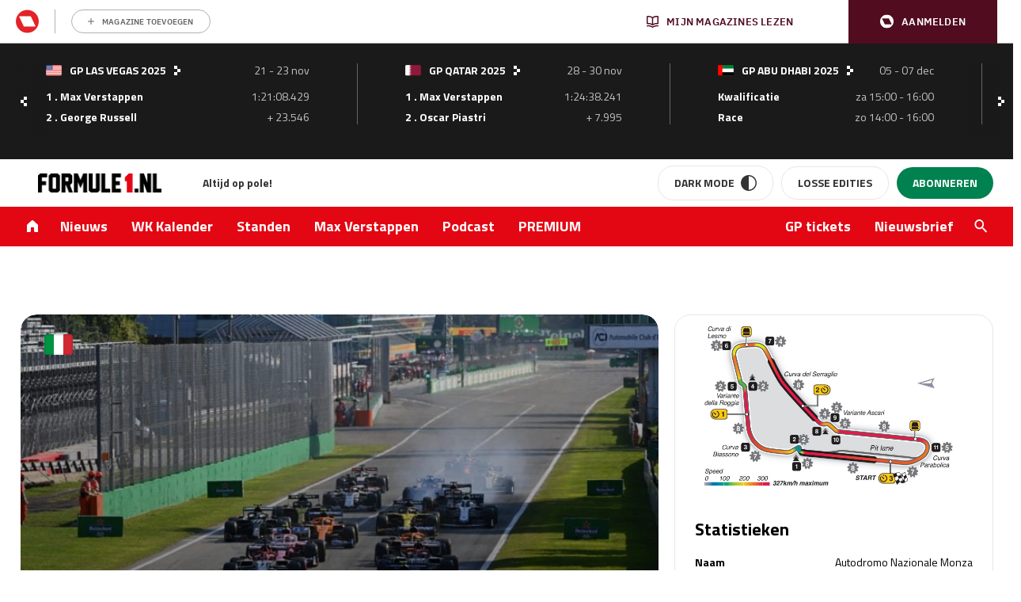

--- FILE ---
content_type: text/html; charset=UTF-8
request_url: https://www.formule1.nl/evenement/gp-italie-2021/
body_size: 37996
content:
<!doctype html>
<!--[if lt IE 9]><html class="no-js no-svg ie lt-ie9 lt-ie8 lt-ie7" lang="nl-NL"> <![endif]-->
<!--[if IE 9]><html class="no-js no-svg ie ie9 lt-ie9 lt-ie8" lang="nl-NL"> <![endif]-->
<!--[if gt IE 9]><!-->
<html class="no-js no-svg" lang="nl"> <!--<![endif]-->
    <head>
        <meta charset="UTF-8"/><link rel="preconnect" href="https://w722.formule1.nl" /><link rel="preconnect" href="https://myprivacy.roularta.be" />
        <meta http-equiv="Content-Type" content="text/html; charset=UTF-8"/>
        <meta http-equiv="X-UA-Compatible" content="IE=edge">
        <meta name="viewport" content="width=device-width, initial-scale=1">
        <link rel="profile" href="http://gmpg.org/xfn/11">
        <link rel="apple-touch-icon" sizes="57x57" href="/app/themes/formule1/dist/static/apple-icon-57x57.74117f070ac5e24e9f30.png">
        <link rel="apple-touch-icon" sizes="60x60" href="/app/themes/formule1/dist/static/apple-icon-60x60.6c29cc96fa7199281ba4.png">
        <link rel="apple-touch-icon" sizes="72x72" href="/app/themes/formule1/dist/static/apple-icon-72x72.b81e718d29ed518c8f1d.png">
        <link rel="apple-touch-icon" sizes="76x76" href="/app/themes/formule1/dist/static/apple-icon-76x76.20498e065a25dec62f3b.png">
        <link rel="apple-touch-icon" sizes="114x114" href="/app/themes/formule1/dist/static/apple-icon-114x114.34a1938fbba27c255100.png">
        <link rel="apple-touch-icon" sizes="120x120" href="/app/themes/formule1/dist/static/apple-icon-120x120.8fca28482e62b07eb246.png">
        <link rel="apple-touch-icon" sizes="144x144" href="/app/themes/formule1/dist/static/apple-icon-144x144.0fbc0f84ea25a45fa5a8.png">
        <link rel="apple-touch-icon" sizes="152x152" href="/app/themes/formule1/dist/static/apple-icon-152x152.d3b82d4b94b99c5902a4.png">
        <link rel="apple-touch-icon" sizes="180x180" href="/app/themes/formule1/dist/static/apple-icon-180x180.077fd3b0102466b51f99.png">
        <link rel="icon" type="image/png" sizes="192x192" href="/app/themes/formule1/dist/static/android-icon-192x192.0599653be38342efdcec.png">
        <link rel="icon" type="image/png" sizes="32x32" href="/app/themes/formule1/dist/static/favicon-32x32.8f511ad75a7ce4ed0680.png">
        <link rel="icon" type="image/png" sizes="96x96" href="/app/themes/formule1/dist/static/favicon-96x96.f46d11b132aff0008f2a.png">
        <link rel="icon" type="image/png" sizes="16x16" href="/app/themes/formule1/dist/static/favicon-16x16.8a7a056ceeedce178614.png">
        <link rel="manifest" href="https://www.formule1.nl/app/themes/formule1/assets/images/favicons/manifest.json">
        <meta name="msapplication-TileImage" content="/app/themes/formule1/dist/static/ms-icon-144x144.0fbc0f84ea25a45fa5a8.png">
        <link rel="mask-icon" href="static/safari-pinned-tab.svg" color="#ffffff"/>
        <link rel="shortcut icon" href="/app/themes/formule1/dist/static/favicon.0ab5937d082676f46bd2.ico"/>
        <meta name="apple-mobile-web-app-title" content="Formule1.nl"/>
        <meta name="application-name" content="Formule1.nl"/>
        <meta name="msapplication-TileColor" content="#da532c"/>
        <meta name="theme-color" content="#ffffff"/>
        				<script type="text/javascript">
					var rmg_bc_pl_data = {"DAP_DATA":"{\"ARTICLE\":{\"dl_art_content_guid\":\"\",\"dl_art_content_id\":\"30000243187\",\"dl_art_pluscontent\":false,\"dl_art_paywall\":false,\"dl_art_full_content_available\":true},\"CONTEXT\":{\"dl_ctx_timestamp_pageview\":1764730420,\"dl_ctx_sitecode\":\"Site-Formule1-RMN-NL\",\"dl_ctx_user\":\"ANONYMOUS\",\"dl_ctx_pw_dialog\":\"NONE\",\"dl_ctx_page_type\":\"article\",\"dl_ctx_page_category\":\"content\"}}","CIAM_ID":"","PROFILE_LOGGED_IN":0,"PROFILE_AUDIENCE":"ANONYMOUS","PROFILE_LEVEL":"","PLUSCONTENT":0,"FULL_CONTENT_AVAILABLE":1,"CIAM_CREATED":0,"EMAIL_REGISTRATION_CONFIRMED_ACCESSTOKEN":0,"GUEST_GUID":"","PAGE_TYPE":"detail","PAGE_SUB_TYPE":"default","PAGE_POST_FORMAT":"","PAGE_ACCESS_LEVEL":"low"};
					(()=>{var _=function(_){var a="; ".concat(document.cookie).split("; ".concat(_,"="));if(2===a.length)return a.pop().split(";").shift()},a=function(_){return"DM"===_?"TRIAL":_},t=_("rmg_profile")||"",e=rmg_bc_pl_data.PAGE_ACCESS_LEVEL,r=_("rmg_sub")||"",l=JSON.parse(rmg_bc_pl_data.DAP_DATA);if(r&&(cookie_data=r.split("|"),l.SITEMULTIACCESS={licenseBrand:cookie_data[3]||"",membershipType:cookie_data[4]||"",subscriptionType:cookie_data[5]||""}),5==t.split("-").length){l.CONTEXT.dl_ctx_user="REGISTERED",rmg_bc_pl_data.CIAM_ID=t,rmg_bc_pl_data.PROFILE_LOGGED_IN=1;var E=_("rmg_abs");-1!==["DM","ABO","SINGLE"].indexOf(E)?(rmg_bc_pl_data.PROFILE_AUDIENCE=a(E),l.CONTEXT.dl_ctx_user=a(E)):(rmg_bc_pl_data.PROFILE_AUDIENCE="REGISTERED","high"===e&&(l.CONTEXT.dl_ctx_pw_dialog="TEASE-SUBSCRIPTION-TRIAL"));var c=function(_){try{var a=_.split(".")[1].replace(/-/g,"+").replace(/_/g,"/"),t=decodeURIComponent(atob(a).split("").map((function(_){return"%"+("00"+_.charCodeAt(0).toString(16)).slice(-2)})).join(""));return JSON.parse(t)}catch(_){return null}}(_("rmg_at"));rmg_bc_pl_data.CIAM_CREATED=c&&c.created?1e3*c.created:0,rmg_bc_pl_data.EMAIL_REGISTRATION_CONFIRMED_ACCESSTOKEN=c&&c.email_verified?1:0,rmg_bc_pl_data.PROFILE_LEVEL=c&&c.profile_level?c.profile_level:"none"}else rmg_bc_pl_data.PROFILE_AUDIENCE="ANONYMOUS",rmg_bc_pl_data.PROFILE_LEVEL="none",rmg_bc_pl_data.GUEST_GUID=_("rmg_guest")||"","medium"===e&&(l.CONTEXT.dl_ctx_pw_dialog="TEASE-REGISTER"),"high"===e&&(l.CONTEXT.dl_ctx_pw_dialog="TEASE-SUBSCRIPTION");rmg_bc_pl_data.DAP_DATA=JSON.stringify(l),window.addEventListener("rmg_paywall_check_article_access",(function(){var _=JSON.parse(rmg_bc_pl_data.DAP_DATA);_.ARTICLE.dl_art_full_content_available=!0,_.ARTICLE.dl_art_paywall=!1,_.CONTEXT.dl_ctx_pw_dialog="NONE",rmg_bc_pl_data.DAP_DATA=JSON.stringify(_),rmg_bc_pl_data.FULL_CONTENT_AVAILABLE=1}))})();
				</script>        <script>
            window.dataLayer = window.dataLayer || [];

            function gtag() {
                dataLayer.push(arguments);
            }
        </script>

          <!-- Google Tag Manager -->
<script data-cookieconsent="ignore">(function(w,d,s,l,i){w[l]=w[l]||[];w[l].push({'gtm.start':
new Date().getTime(),event:'gtm.js'});var f=d.getElementsByTagName(s)[0],
j=d.createElement(s),dl=l!='dataLayer'?'&l='+l:'';j.async=true;j.src=
'https://www.googletagmanager.com/gtm.js?id='+i+dl;f.parentNode.insertBefore(j,f);
})(window,document,'script','dataLayer','GTM-TWFP9V');</script>
<!-- End Google Tag Manager -->

<script data-cookieconsent="ignore">
	dataLayer = window.dataLayer = window.dataLayer || [];
	dataLayer.push( {"gwa_pageType":"article","gwa_pageTitle":"GP Itali\u00eb 2021","event":"Analytics variabelen"} );
</script>

        <meta name='robots' content='index, follow, max-image-preview:large, max-snippet:-1, max-video-preview:-1' />

	<!-- This site is optimized with the Yoast SEO Premium plugin v22.9 (Yoast SEO v22.9) - https://yoast.com/wordpress/plugins/seo/ -->
	<title>GP Italië 2021 - Formule1.nl</title>
	<meta name="description" content="Bekijk hier de laatste resultaten voor GP Italië 2021" />
	<link rel="canonical" href="https://www.formule1.nl/evenement/gp-italie-2021/" />
	<meta property="og:locale" content="nl_NL" />
	<meta property="og:type" content="article" />
	<meta property="og:title" content="GP Italië 2021" />
	<meta property="og:description" content="Bekijk hier de laatste resultaten voor GP Italië 2021" />
	<meta property="og:url" content="https://www.formule1.nl/evenement/gp-italie-2021/" />
	<meta property="og:site_name" content="Formule1.nl" />
	<meta property="article:publisher" content="https://www.facebook.com/Formule1.nl" />
	<meta property="article:modified_time" content="2021-09-08T08:46:30+00:00" />
	<meta property="og:image" content="https://www.formule1.nl/app/uploads/2020/10/1018230448-SUT-20200906-GP2008_142349MS2_3971-scaled.jpg" />
	<meta property="og:image:width" content="2560" />
	<meta property="og:image:height" content="1707" />
	<meta property="og:image:type" content="image/jpeg" />
	<meta name="twitter:card" content="summary_large_image" />
	<meta name="twitter:site" content="@Formule1" />
	<script type="application/ld+json" class="yoast-schema-graph">{"@context":"https://schema.org","@graph":[{"@type":["WebPage","CollectionPage"],"@id":"https://www.formule1.nl/evenement/gp-italie-2021/","url":"https://www.formule1.nl/evenement/gp-italie-2021/","name":"GP Italië 2021 - Formule1.nl","isPartOf":{"@id":"https://www.formule1.nl/#website"},"primaryImageOfPage":{"@id":"https://www.formule1.nl/evenement/gp-italie-2021/#primaryimage"},"image":{"@id":"https://www.formule1.nl/evenement/gp-italie-2021/#primaryimage"},"thumbnailUrl":"https://www.formule1.nl/app/uploads/2020/10/1018230448-SUT-20200906-GP2008_142349MS2_3971-scaled.jpg","datePublished":"2020-12-31T23:00:01+00:00","dateModified":"2021-09-08T08:46:30+00:00","description":"Bekijk hier de laatste resultaten voor GP Italië 2021","breadcrumb":{"@id":"https://www.formule1.nl/evenement/gp-italie-2021/#breadcrumb"},"inLanguage":"nl-NL"},{"@type":"ImageObject","inLanguage":"nl-NL","@id":"https://www.formule1.nl/evenement/gp-italie-2021/#primaryimage","url":"https://www.formule1.nl/app/uploads/2020/10/1018230448-SUT-20200906-GP2008_142349MS2_3971-scaled.jpg","contentUrl":"https://www.formule1.nl/app/uploads/2020/10/1018230448-SUT-20200906-GP2008_142349MS2_3971-scaled.jpg","width":2560,"height":1707,"caption":"AUTODROMO NAZIONALE MONZA, ITALY - SEPTEMBER 06: Lewis Hamilton, Mercedes F1 W11 EQ Performance, leads Pierre Gasly, AlphaTauri AT01, Kimi Raikkonen, Alfa Romeo Racing C39, Antonio Giovinazzi, Alfa Romeo Racing C39 and the rest of the pack at the restart during the Italian GP at Autodromo Nazionale Monza on Sunday September 06, 2020 in Monza, Italy. (Photo by Mark Sutton / Sutton Images)"},{"@type":"BreadcrumbList","@id":"https://www.formule1.nl/evenement/gp-italie-2021/#breadcrumb","itemListElement":[{"@type":"ListItem","position":1,"name":"Home","item":"https://www.formule1.nl/"},{"@type":"ListItem","position":2,"name":"GP Italië 2021"}]},{"@type":"Organization","@id":"https://www.formule1.nl/#organization","name":"Formule1.nl","alternateName":"FORMULE 1 Magazine","url":"https://www.formule1.nl/","logo":{"@type":"ImageObject","inLanguage":"nl-NL","@id":"https://www.formule1.nl/#/schema/logo/image/","url":"https://www.formule1.nl/app/uploads/2024/10/Ontwerp-zonder-titel-3.png","contentUrl":"https://www.formule1.nl/app/uploads/2024/10/Ontwerp-zonder-titel-3.png","width":696,"height":696,"caption":"Formule1.nl"},"image":{"@id":"https://www.formule1.nl/#/schema/logo/image/"},"sameAs":["https://www.facebook.com/Formule1.nl","https://x.com/Formule1","https://www.instagram.com/formule1.nl/","https://www.linkedin.com/company/formule-1-magazine/"]},{"@type":"WebSite","@id":"https://www.formule1.nl/#website","url":"https://www.formule1.nl/","name":"Formule1.nl","description":"Al 30 jaar op pole!","publisher":{"@id":"https://www.formule1.nl/#organization"},"alternateName":"FORMULE 1 Magazine","potentialAction":[{"@type":"SearchAction","target":{"@type":"EntryPoint","urlTemplate":"https://www.formule1.nl/?s={search_term_string}"},"query-input":"required name=search_term_string"}],"inLanguage":"nl-NL","copyrightHolder":{"@id":"https://www.formule1.nl/#organization"},"copyrightYear":[2025,2024,2023,2022,2021,2020,2019,2018,2017,2016,2015,2014,2013,2012,2011,2010,2009,2008,2007,2006,2005]},{"@id":"#mainevent","@type":"SportsEvent","sameAs":"https://nl.wikipedia.org/wiki/Formule_1#Grand_Prix","name":"Grand Prix van Italië 2021","mainEntityOfPage":{"@id":"https://www.formule1.nl/evenement/gp-italie-2021/"},"url":"https://www.formule1.nl/evenement/gp-italie-2021/","location":{"@id":"#maintopic"},"eventStatus":"EventScheduled","eventAttendanceMode":"MixedEventAttendanceMode","organizer":{"@id":"https://www.formula1.com/#organization","@type":"SportsOrganization","additionalType":"https://www.wikidata.org/entity/Q1968","name":"Formule 1","sport":["https://nl.wikipedia.org/wiki/Formule_1","https://www.wikidata.org/wiki/Q1968"],"url":"https://www.formula1.com","logo":{"@type":"ImageObject","url":"https://www.formula1.com/etc/designs/fom-website/images/f1_logo.svg","width":{"@type":"QuantitativeValue","value":136,"unitText":"pixel","unitCode":"E37"},"height":{"@type":"QuantitativeValue","value":34,"unitText":"pixel","unitCode":"E37"}}},"description":"Bekijk hier de laatste resultaten voor GP Italië 2021","startDate":"2021-09-10T14:30:00+00:00","endDate":"2021-09-12T17:00:00+00:00","@reverse":{"subEvent":{"@id":"https://www.formule1.nl/wk-kalender/#mainentity","@type":"EventSeries"}},"performer":"https://www.formule1.nl/wk-standen-coureurs/","image":{"@type":"ImageObject","url":"https://www.formule1.nl/app/uploads/2020/10/1018230448-SUT-20200906-GP2008_142349MS2_3971-scaled.jpg","width":{"@type":"QuantitativeValue","value":2560,"unitText":"pixel","unitCode":"E37"},"height":{"@type":"QuantitativeValue","value":1707,"unitText":"pixel","unitCode":"E37"},"@id":"#race-profile-image"}},{"@id":"#mainentity","@type":"Collection","about":{"@id":"#mainevent"}},{"@type":"SportsActivityLocation","name":"Autodromo Nazionale Monza","url":"https://www.formule1.nl/evenement/gp-italie-2021/","@id":"#maintopic","additionalType":"https://www.wikidata.org/entity/Q1777138","address":{"@type":"PostalAddress","addressCountry":"it"},"description":"De Autodromo Nazionale Monza, of in de volksmond de Temple of speed, ontving haar eerste coureurs in 1950. Door velen is dit circuit geliefd vanwege de lange stukken en de bizarre topsnelheden. Op het befaamde circuit vlakbij Milaan worden records verbroken. Formule 1-coureurs in Monza halen de hoogste snelheden en rijden een ronde met de [&hellip;]","image":{"@type":"ImageObject","url":"https://www.formule1.nl/app/uploads/2015/11/monza.jpg","width":{"@type":"QuantitativeValue","value":1600,"unitText":"pixel","unitCode":"E37"},"height":{"@type":"QuantitativeValue","value":1058,"unitText":"pixel","unitCode":"E37"}}},{"@type":"Dataset","@reverse":{"hasPart":{"@id":"#mainentity"}},"name":"Statistieken","description":"Statistieken over GP Italië 2021 - Formule1.nl","about":{"@id":"#mainevent"},"creator":{"@id":"https://www.formule1.nl/#organization"},"variableMeasured":[{"@type":"PropertyValue","name":"Lengte","value":"5,793 kilometer"},{"@type":"PropertyValue","name":"Aantal bochten","value":11},{"@type":"PropertyValue","name":"Aantal raceronden","value":53},{"@type":"PropertyValue","name":"Raceafstand","value":"306,721 kilometer"}]},{"@id":"#newsarticles","@type":"ItemList","name":"GP Italië 2021 - Formule1.nl nieuws","url":"https://www.formule1.nl/evenement/gp-italie-2021/","itemListElement":[]}]}</script>
	<!-- / Yoast SEO Premium plugin. -->


<link rel='dns-prefetch' href='//cdn.pushwoosh.com' />
<link rel='dns-prefetch' href='//pool-newskoolmedia.adhese.com' />
<link rel='dns-prefetch' href='//www.googletagservices.com' />
<link rel='dns-prefetch' href='//consent.cookiebot.com' />
<link rel='dns-prefetch' href='//maxcdn.bootstrapcdn.com' />
<link rel='dns-prefetch' href='//use.fontawesome.com' />
<link rel='dns-prefetch' href='//fonts.googleapis.com' />
<link rel='dns-prefetch' href='//code.jquery.com' />
<link rel='dns-prefetch' href='//cdnjs.cloudflare.com' />
<link rel='dns-prefetch' href='//securepubads.g.doubleclick.net' />
<link rel='dns-prefetch' href='//w722.formule1.nl' />
<link rel='dns-prefetch' href='//myprivacy.roularta.be' />
<link rel='preconnect' href='//myprivacy.roularta.net' />
<link rel='preconnect' href='//api.mijnmagazines.be' />
<!-- Start Cookie consent production -->
<script>
window.didomiConfig = {"cookies":{"group":{"enabled":true,"customDomain":"myprivacy.roularta.net"},"storageSources":{"cookies":false,"localStorage":true}},"sync":{"enabled":true,"delayNotice":true},"user":{"organizationUserIdAuthSid":"siteformu-rNgkk9Yk","organizationUserIdAuthAlgorithm":"hash-sha256"}};
function consentGetCookie(name) {
    const value = `; ${document.cookie}`;
    const parts = value.split(`; ${name}=`);
    if (parts.length === 2) {
        return parts.pop().split(';').shift();
    }
}

let user_id = consentGetCookie('rmg_profile');
if (undefined === user_id || 'notLoggedIn' === user_id || 'error' === user_id) {
    user_id = consentGetCookie('rmg_guest') ?? null;
}

if (user_id) {
    async function consentHash(str) {
        const buf = await crypto.subtle.digest("SHA-256", new TextEncoder("utf-8").encode(str));
        return Array.prototype.map.call(new Uint8Array(buf), x => (('00' + x.toString(16)).slice(-2))).join('');
    }

    consentHash(user_id + "sfJeVxysMiHdp3rIulcmznFYNRa8cG9b").then((digest) => {
        window.didomiConfig.user.organizationUserId = user_id;
        window.didomiConfig.user.organizationUserIdAuthDigest = digest;
    });
}
window.didomiEventListeners = window.didomiEventListeners || [];
window.gdprAppliesGlobally = true;
(function(){function a(e){if(!window.frames[e]){if(document.body&&document.body.firstChild){var t=document.body;var n=document.createElement("iframe");n.style.display="none";n.name=e;n.title=e;t.insertBefore(n,t.firstChild)}else{setTimeout(function(){a(e)},5)}}}function e(n,r,o,c,s){function e(e,t,n,a){if(typeof n!=="function"){return}if(!window[r]){window[r]=[]}var i=false;if(s){i=s(e,t,n)}if(!i){window[r].push({command:e,parameter:t,callback:n,version:a})}}e.stub=true;function t(a){if(!window[n]||window[n].stub!==true){return}if(!a.data){return}var i=typeof a.data==="string";var e;try{e=i?JSON.parse(a.data):a.data}catch(t){return}if(e[o]){var r=e[o];window[n](r.command,r.parameter,function(e,t){var n={};n[c]={returnValue:e,success:t,callId:r.callId};a.source.postMessage(i?JSON.stringify(n):n,"*")},r.version)}}if(typeof window[n]!=="function"){window[n]=e;if(window.addEventListener){window.addEventListener("message",t,false)}else{window.attachEvent("onmessage",t)}}}e("__tcfapi","__tcfapiBuffer","__tcfapiCall","__tcfapiReturn");a("__tcfapiLocator");(function(e){  var t=document.createElement("script");t.id="spcloader";t.type="text/javascript";t.async=true;t.src="https://sdk.privacy-center.org/"+e+"/loader.js?target="+document.location.hostname;t.charset="utf-8";var n=document.getElementsByTagName("script")[0];n.parentNode.insertBefore(t,n)})("0c7f196f-0b85-4850-bfd5-f5512ebf3f5d")})();
window.addEventListener("hashchange", function(e){if (e.newURL) {checkCookieHash();}}, false);
window.didomiOnReady = window.didomiOnReady || [];
window.didomiOnReady.push(checkCookieHash);
function checkCookieHash() {var hash = window.location.hash.substring(1);if ("cookies" == hash) {Didomi.preferences.show(); history.pushState(null, null, "#");}}
</script>
<style>
.didomi_warning {border: 1px solid #ccc; padding: 1rem; background: #fff;}
</style>
<!-- End Cookie consent production -->
<!-- Start blueconic production --><link rel="preconnect" href="https://W722.formule1.nl/" crossorigin><script type="text/javascript">    (function () {        var bcScript = document.createElement('script');        bcScript.async = true;        bcScript.src = 'https://W722.formule1.nl/script.js';        (document.getElementsByTagName('head')[0] || document.getElementsByTagName('body')[0]).appendChild(bcScript);    })();</script><!-- End blueconic production --><link rel='stylesheet' id='wp-block-library-css' href='https://www.formule1.nl/wp/wp-includes/css/dist/block-library/style.min.css?ver=6.5.5' type='text/css' media='all' />
<style id='create-block-viaplay-embed-style-inline-css' type='text/css'>


</style>
<style id='classic-theme-styles-inline-css' type='text/css'>
/*! This file is auto-generated */
.wp-block-button__link{color:#fff;background-color:#32373c;border-radius:9999px;box-shadow:none;text-decoration:none;padding:calc(.667em + 2px) calc(1.333em + 2px);font-size:1.125em}.wp-block-file__button{background:#32373c;color:#fff;text-decoration:none}
</style>
<style id='global-styles-inline-css' type='text/css'>
body{--wp--preset--color--black: #000000;--wp--preset--color--cyan-bluish-gray: #abb8c3;--wp--preset--color--white: #ffffff;--wp--preset--color--pale-pink: #f78da7;--wp--preset--color--vivid-red: #cf2e2e;--wp--preset--color--luminous-vivid-orange: #ff6900;--wp--preset--color--luminous-vivid-amber: #fcb900;--wp--preset--color--light-green-cyan: #7bdcb5;--wp--preset--color--vivid-green-cyan: #00d084;--wp--preset--color--pale-cyan-blue: #8ed1fc;--wp--preset--color--vivid-cyan-blue: #0693e3;--wp--preset--color--vivid-purple: #9b51e0;--wp--preset--gradient--vivid-cyan-blue-to-vivid-purple: linear-gradient(135deg,rgba(6,147,227,1) 0%,rgb(155,81,224) 100%);--wp--preset--gradient--light-green-cyan-to-vivid-green-cyan: linear-gradient(135deg,rgb(122,220,180) 0%,rgb(0,208,130) 100%);--wp--preset--gradient--luminous-vivid-amber-to-luminous-vivid-orange: linear-gradient(135deg,rgba(252,185,0,1) 0%,rgba(255,105,0,1) 100%);--wp--preset--gradient--luminous-vivid-orange-to-vivid-red: linear-gradient(135deg,rgba(255,105,0,1) 0%,rgb(207,46,46) 100%);--wp--preset--gradient--very-light-gray-to-cyan-bluish-gray: linear-gradient(135deg,rgb(238,238,238) 0%,rgb(169,184,195) 100%);--wp--preset--gradient--cool-to-warm-spectrum: linear-gradient(135deg,rgb(74,234,220) 0%,rgb(151,120,209) 20%,rgb(207,42,186) 40%,rgb(238,44,130) 60%,rgb(251,105,98) 80%,rgb(254,248,76) 100%);--wp--preset--gradient--blush-light-purple: linear-gradient(135deg,rgb(255,206,236) 0%,rgb(152,150,240) 100%);--wp--preset--gradient--blush-bordeaux: linear-gradient(135deg,rgb(254,205,165) 0%,rgb(254,45,45) 50%,rgb(107,0,62) 100%);--wp--preset--gradient--luminous-dusk: linear-gradient(135deg,rgb(255,203,112) 0%,rgb(199,81,192) 50%,rgb(65,88,208) 100%);--wp--preset--gradient--pale-ocean: linear-gradient(135deg,rgb(255,245,203) 0%,rgb(182,227,212) 50%,rgb(51,167,181) 100%);--wp--preset--gradient--electric-grass: linear-gradient(135deg,rgb(202,248,128) 0%,rgb(113,206,126) 100%);--wp--preset--gradient--midnight: linear-gradient(135deg,rgb(2,3,129) 0%,rgb(40,116,252) 100%);--wp--preset--font-size--small: 13px;--wp--preset--font-size--medium: 20px;--wp--preset--font-size--large: 36px;--wp--preset--font-size--x-large: 42px;--wp--preset--spacing--20: 0.44rem;--wp--preset--spacing--30: 0.67rem;--wp--preset--spacing--40: 1rem;--wp--preset--spacing--50: 1.5rem;--wp--preset--spacing--60: 2.25rem;--wp--preset--spacing--70: 3.38rem;--wp--preset--spacing--80: 5.06rem;--wp--preset--shadow--natural: 6px 6px 9px rgba(0, 0, 0, 0.2);--wp--preset--shadow--deep: 12px 12px 50px rgba(0, 0, 0, 0.4);--wp--preset--shadow--sharp: 6px 6px 0px rgba(0, 0, 0, 0.2);--wp--preset--shadow--outlined: 6px 6px 0px -3px rgba(255, 255, 255, 1), 6px 6px rgba(0, 0, 0, 1);--wp--preset--shadow--crisp: 6px 6px 0px rgba(0, 0, 0, 1);}:where(.is-layout-flex){gap: 0.5em;}:where(.is-layout-grid){gap: 0.5em;}body .is-layout-flex{display: flex;}body .is-layout-flex{flex-wrap: wrap;align-items: center;}body .is-layout-flex > *{margin: 0;}body .is-layout-grid{display: grid;}body .is-layout-grid > *{margin: 0;}:where(.wp-block-columns.is-layout-flex){gap: 2em;}:where(.wp-block-columns.is-layout-grid){gap: 2em;}:where(.wp-block-post-template.is-layout-flex){gap: 1.25em;}:where(.wp-block-post-template.is-layout-grid){gap: 1.25em;}.has-black-color{color: var(--wp--preset--color--black) !important;}.has-cyan-bluish-gray-color{color: var(--wp--preset--color--cyan-bluish-gray) !important;}.has-white-color{color: var(--wp--preset--color--white) !important;}.has-pale-pink-color{color: var(--wp--preset--color--pale-pink) !important;}.has-vivid-red-color{color: var(--wp--preset--color--vivid-red) !important;}.has-luminous-vivid-orange-color{color: var(--wp--preset--color--luminous-vivid-orange) !important;}.has-luminous-vivid-amber-color{color: var(--wp--preset--color--luminous-vivid-amber) !important;}.has-light-green-cyan-color{color: var(--wp--preset--color--light-green-cyan) !important;}.has-vivid-green-cyan-color{color: var(--wp--preset--color--vivid-green-cyan) !important;}.has-pale-cyan-blue-color{color: var(--wp--preset--color--pale-cyan-blue) !important;}.has-vivid-cyan-blue-color{color: var(--wp--preset--color--vivid-cyan-blue) !important;}.has-vivid-purple-color{color: var(--wp--preset--color--vivid-purple) !important;}.has-black-background-color{background-color: var(--wp--preset--color--black) !important;}.has-cyan-bluish-gray-background-color{background-color: var(--wp--preset--color--cyan-bluish-gray) !important;}.has-white-background-color{background-color: var(--wp--preset--color--white) !important;}.has-pale-pink-background-color{background-color: var(--wp--preset--color--pale-pink) !important;}.has-vivid-red-background-color{background-color: var(--wp--preset--color--vivid-red) !important;}.has-luminous-vivid-orange-background-color{background-color: var(--wp--preset--color--luminous-vivid-orange) !important;}.has-luminous-vivid-amber-background-color{background-color: var(--wp--preset--color--luminous-vivid-amber) !important;}.has-light-green-cyan-background-color{background-color: var(--wp--preset--color--light-green-cyan) !important;}.has-vivid-green-cyan-background-color{background-color: var(--wp--preset--color--vivid-green-cyan) !important;}.has-pale-cyan-blue-background-color{background-color: var(--wp--preset--color--pale-cyan-blue) !important;}.has-vivid-cyan-blue-background-color{background-color: var(--wp--preset--color--vivid-cyan-blue) !important;}.has-vivid-purple-background-color{background-color: var(--wp--preset--color--vivid-purple) !important;}.has-black-border-color{border-color: var(--wp--preset--color--black) !important;}.has-cyan-bluish-gray-border-color{border-color: var(--wp--preset--color--cyan-bluish-gray) !important;}.has-white-border-color{border-color: var(--wp--preset--color--white) !important;}.has-pale-pink-border-color{border-color: var(--wp--preset--color--pale-pink) !important;}.has-vivid-red-border-color{border-color: var(--wp--preset--color--vivid-red) !important;}.has-luminous-vivid-orange-border-color{border-color: var(--wp--preset--color--luminous-vivid-orange) !important;}.has-luminous-vivid-amber-border-color{border-color: var(--wp--preset--color--luminous-vivid-amber) !important;}.has-light-green-cyan-border-color{border-color: var(--wp--preset--color--light-green-cyan) !important;}.has-vivid-green-cyan-border-color{border-color: var(--wp--preset--color--vivid-green-cyan) !important;}.has-pale-cyan-blue-border-color{border-color: var(--wp--preset--color--pale-cyan-blue) !important;}.has-vivid-cyan-blue-border-color{border-color: var(--wp--preset--color--vivid-cyan-blue) !important;}.has-vivid-purple-border-color{border-color: var(--wp--preset--color--vivid-purple) !important;}.has-vivid-cyan-blue-to-vivid-purple-gradient-background{background: var(--wp--preset--gradient--vivid-cyan-blue-to-vivid-purple) !important;}.has-light-green-cyan-to-vivid-green-cyan-gradient-background{background: var(--wp--preset--gradient--light-green-cyan-to-vivid-green-cyan) !important;}.has-luminous-vivid-amber-to-luminous-vivid-orange-gradient-background{background: var(--wp--preset--gradient--luminous-vivid-amber-to-luminous-vivid-orange) !important;}.has-luminous-vivid-orange-to-vivid-red-gradient-background{background: var(--wp--preset--gradient--luminous-vivid-orange-to-vivid-red) !important;}.has-very-light-gray-to-cyan-bluish-gray-gradient-background{background: var(--wp--preset--gradient--very-light-gray-to-cyan-bluish-gray) !important;}.has-cool-to-warm-spectrum-gradient-background{background: var(--wp--preset--gradient--cool-to-warm-spectrum) !important;}.has-blush-light-purple-gradient-background{background: var(--wp--preset--gradient--blush-light-purple) !important;}.has-blush-bordeaux-gradient-background{background: var(--wp--preset--gradient--blush-bordeaux) !important;}.has-luminous-dusk-gradient-background{background: var(--wp--preset--gradient--luminous-dusk) !important;}.has-pale-ocean-gradient-background{background: var(--wp--preset--gradient--pale-ocean) !important;}.has-electric-grass-gradient-background{background: var(--wp--preset--gradient--electric-grass) !important;}.has-midnight-gradient-background{background: var(--wp--preset--gradient--midnight) !important;}.has-small-font-size{font-size: var(--wp--preset--font-size--small) !important;}.has-medium-font-size{font-size: var(--wp--preset--font-size--medium) !important;}.has-large-font-size{font-size: var(--wp--preset--font-size--large) !important;}.has-x-large-font-size{font-size: var(--wp--preset--font-size--x-large) !important;}
.wp-block-navigation a:where(:not(.wp-element-button)){color: inherit;}
:where(.wp-block-post-template.is-layout-flex){gap: 1.25em;}:where(.wp-block-post-template.is-layout-grid){gap: 1.25em;}
:where(.wp-block-columns.is-layout-flex){gap: 2em;}:where(.wp-block-columns.is-layout-grid){gap: 2em;}
.wp-block-pullquote{font-size: 1.5em;line-height: 1.6;}
</style>
<link rel='stylesheet' id='nsm-copernica-css' href='https://www.formule1.nl/app/plugins/nsm-copernica/public/css/nsm-copernica-public.min.css?ver=1.17.0' type='text/css' media='all' />
<style id='nsm-copernica-inline-css' type='text/css'>
#copernica-optin_commercieel{display:none!important;}
</style>
<link rel='stylesheet' id='rmn-gambling-popup-style-css' href='https://www.formule1.nl/app/plugins/rmn-gambling/src/css/rmn-gambling-popup.css?ver=6.5.5' type='text/css' media='all' />
<link rel='stylesheet' id='nsm-formule1-theme-css' href='https://www.formule1.nl/app/themes/formule1/dist/theme.9c0e700ba76da99bdb3a.css' type='text/css' media='all' />
<link rel='stylesheet' id='elementor-frontend-css' href='https://www.formule1.nl/app/plugins/elementor/assets/css/frontend.min.css?ver=3.28.4' type='text/css' media='all' />
<style id='elementor-frontend-inline-css' type='text/css'>
.elementor-kit-255266{--e-global-color-primary:#6EC1E4;--e-global-color-secondary:#54595F;--e-global-color-text:#7A7A7A;--e-global-color-accent:#61CE70;--e-global-typography-primary-font-family:"Roboto";--e-global-typography-primary-font-weight:600;--e-global-typography-secondary-font-family:"Roboto Slab";--e-global-typography-secondary-font-weight:400;--e-global-typography-text-font-family:"Roboto";--e-global-typography-text-font-weight:400;--e-global-typography-accent-font-family:"Roboto";--e-global-typography-accent-font-weight:500;}.elementor-kit-255266 e-page-transition{background-color:#FFBC7D;}.elementor-section.elementor-section-boxed > .elementor-container{max-width:1140px;}.e-con{--container-max-width:1140px;}.elementor-widget:not(:last-child){margin-block-end:20px;}.elementor-element{--widgets-spacing:20px 20px;--widgets-spacing-row:20px;--widgets-spacing-column:20px;}{}h1.entry-title{display:var(--page-title-display);}@media(max-width:1024px){.elementor-section.elementor-section-boxed > .elementor-container{max-width:1024px;}.e-con{--container-max-width:1024px;}}@media(max-width:767px){.elementor-section.elementor-section-boxed > .elementor-container{max-width:767px;}.e-con{--container-max-width:767px;}}
</style>
<script type="text/javascript" src="https://www.formule1.nl/app/plugins/viaplay-embed/build/viaplay-embed.js?ver=412c1f80ec7f037f67aa" id="create-block-viaplay-embed-script-js"></script>
<script type="text/javascript" id="rmgWpAccount-js-before">
/* <![CDATA[ */
var rmgFrontLoggedIn = false; addEventListener("rmg_front_logged_in_event", function(){
        rmgFrontLoggedIn = true;
        });
/* ]]> */
</script>
<script type="text/javascript" src="https://www.formule1.nl/app/plugins/rmg-wp-account/assets/rmg-auth.js?ver=1761133113" id="rmgWpAccount-js"></script>
<script type="text/javascript" id="rmgWpAccount-js-after">
/* <![CDATA[ */
rmgAuth.start({"backend_url":"https:\/\/www.formule1.nl\/wp-json\/rmg-sso\/v1\/state","language":"nl","site_code":""}); 
/* ]]> */
</script>
<script type="text/javascript" src="https://www.formule1.nl/wp/wp-includes/js/jquery/jquery.min.js?ver=3.7.1" id="jquery-core-js"></script>
<script type="text/javascript" src="https://www.formule1.nl/wp/wp-includes/js/jquery/jquery-migrate.min.js?ver=3.4.1" id="jquery-migrate-js"></script>
<script type="text/javascript" src="https://www.formule1.nl/app/plugins/viaplay-embed//scripts/viaplay-embed.js?ver=6.5.5" id="viaplay-embed-js-js"></script>
<script data-vendor='c:fallback-HNjBhJe6' type='didomi/javascript'  src="https://cdn.pushwoosh.com/webpush/v3/pushwoosh-web-notifications.js?ver=6.5.5" id="pushwoosh_notification-js"></script>
<script type="text/javascript" id="rmg-paywall-js-before">
/* <![CDATA[ */
window.rmgPaywallRest = {"homeUrl":"https:\/\/www.formule1.nl","restNonce":"0d815c6bf0"};
/* ]]> */
</script>
<script type="text/javascript" src="https://www.formule1.nl/app/plugins/rmg-paywall/assets/js/rmg-paywall.js?ver=6.5.5" id="rmg-paywall-js"></script>
<link rel="https://api.w.org/" href="https://www.formule1.nl/wp-json/" />
<link rel='shortlink' href='https://www.formule1.nl/?p=243187' />
<link rel="alternate" type="application/json+oembed" href="https://www.formule1.nl/wp-json/oembed/1.0/embed?url=https%3A%2F%2Fwww.formule1.nl%2Fevenement%2Fgp-italie-2021%2F" />
<link rel="alternate" type="text/xml+oembed" href="https://www.formule1.nl/wp-json/oembed/1.0/embed?url=https%3A%2F%2Fwww.formule1.nl%2Fevenement%2Fgp-italie-2021%2F&#038;format=xml" />
<meta property="og:author" content="Sjaak Willems" />
<meta name="generator" content="Elementor 3.28.4; features: e_font_icon_svg, additional_custom_breakpoints, e_local_google_fonts, e_element_cache; settings: css_print_method-internal, google_font-disabled, font_display-auto">
<style>
	.rmn-gambling sub{
		font-size:11px;
	}
</style>
<style>
	.ad iframe{
		margin-top:0px;
		margin-bottom: 0px;
	}
</style>
      <meta name="onesignal" content="wordpress-plugin"/>
            <script data-vendor='c:onesignal-2jJAxi2G' type='didomi/javascript'>

      window.OneSignalDeferred = window.OneSignalDeferred || [];

      OneSignalDeferred.push(function(OneSignal) {
        var oneSignal_options = {};
        window._oneSignalInitOptions = oneSignal_options;

        oneSignal_options['serviceWorkerParam'] = { scope: '/app/plugins/onesignal-free-web-push-notifications/sdk_files/push/onesignal/' };
oneSignal_options['serviceWorkerPath'] = 'OneSignalSDKWorker.js';

        OneSignal.Notifications.setDefaultUrl("https://www.formule1.nl/wp");

        oneSignal_options['wordpress'] = true;
oneSignal_options['appId'] = '8b5eb194-63bd-4600-ae56-ead7ef047b60';
oneSignal_options['allowLocalhostAsSecureOrigin'] = true;
oneSignal_options['welcomeNotification'] = { };
oneSignal_options['welcomeNotification']['title'] = "";
oneSignal_options['welcomeNotification']['message'] = "Bedankt voor het aanmelden!";
oneSignal_options['path'] = "https://www.formule1.nl/app/plugins/onesignal-free-web-push-notifications/sdk_files/";
oneSignal_options['safari_web_id'] = "web.onesignal.auto.0dd8fdab-49d8-437b-ac06-36c9d15991be";
oneSignal_options['promptOptions'] = { };
oneSignal_options['promptOptions']['actionMessage'] = "Niets missen van F1? Ontvang onze updates!";
oneSignal_options['promptOptions']['acceptButtonText'] = "JA";
oneSignal_options['promptOptions']['cancelButtonText'] = "NEE, BEDANKT";
oneSignal_options['notifyButton'] = { };
oneSignal_options['notifyButton']['enable'] = true;
oneSignal_options['notifyButton']['position'] = 'bottom-right';
oneSignal_options['notifyButton']['theme'] = 'default';
oneSignal_options['notifyButton']['size'] = 'medium';
oneSignal_options['notifyButton']['showCredit'] = true;
oneSignal_options['notifyButton']['text'] = {};
oneSignal_options['notifyButton']['text']['tip.state.unsubscribed'] = 'Niets missen van F1? Ontvang onze updates!';
oneSignal_options['notifyButton']['text']['tip.state.subscribed'] = 'Je bent nu ingeschreven!';
oneSignal_options['notifyButton']['text']['tip.state.blocked'] = 'Notificaties zijn geblokkeerd';
oneSignal_options['notifyButton']['text']['message.action.subscribed'] = 'Bedankt voor het aanmelden!';
oneSignal_options['notifyButton']['text']['message.action.resubscribed'] = 'Je bent nu ingeschreven!';
oneSignal_options['notifyButton']['text']['message.action.unsubscribed'] = 'Je ontvangt geen notificaties meer.';
oneSignal_options['notifyButton']['text']['dialog.main.title'] = 'Beheer notificaties';
oneSignal_options['notifyButton']['text']['dialog.main.button.subscribe'] = 'Ja, graag!';
oneSignal_options['notifyButton']['text']['dialog.main.button.unsubscribe'] = 'Nee, bedankt';
oneSignal_options['notifyButton']['text']['dialog.blocked.title'] = 'Deblokkeer notificaties';
              OneSignal.init(window._oneSignalInitOptions);
              OneSignal.Slidedown.promptPush()      });

      function documentInitOneSignal() {
        var oneSignal_elements = document.getElementsByClassName("OneSignal-prompt");

        var oneSignalLinkClickHandler = function(event) { OneSignal.Notifications.requestPermission(); event.preventDefault(); };        for(var i = 0; i < oneSignal_elements.length; i++)
          oneSignal_elements[i].addEventListener('click', oneSignalLinkClickHandler, false);
      }

      if (document.readyState === 'complete') {
           documentInitOneSignal();
      }
      else {
           window.addEventListener("load", function(event){
               documentInitOneSignal();
          });
      }
    </script>
			<style>
				.e-con.e-parent:nth-of-type(n+4):not(.e-lazyloaded):not(.e-no-lazyload),
				.e-con.e-parent:nth-of-type(n+4):not(.e-lazyloaded):not(.e-no-lazyload) * {
					background-image: none !important;
				}
				@media screen and (max-height: 1024px) {
					.e-con.e-parent:nth-of-type(n+3):not(.e-lazyloaded):not(.e-no-lazyload),
					.e-con.e-parent:nth-of-type(n+3):not(.e-lazyloaded):not(.e-no-lazyload) * {
						background-image: none !important;
					}
				}
				@media screen and (max-height: 640px) {
					.e-con.e-parent:nth-of-type(n+2):not(.e-lazyloaded):not(.e-no-lazyload),
					.e-con.e-parent:nth-of-type(n+2):not(.e-lazyloaded):not(.e-no-lazyload) * {
						background-image: none !important;
					}
				}
			</style>
			<link rel="icon" href="https://www.formule1.nl/app/uploads/2023/03/cropped-logo-FORMULE-1-Magazine-1-32x32.jpg" sizes="32x32" />
<link rel="icon" href="https://www.formule1.nl/app/uploads/2023/03/cropped-logo-FORMULE-1-Magazine-1-192x192.jpg" sizes="192x192" />
<link rel="apple-touch-icon" href="https://www.formule1.nl/app/uploads/2023/03/cropped-logo-FORMULE-1-Magazine-1-180x180.jpg" />
<meta name="msapplication-TileImage" content="https://www.formule1.nl/app/uploads/2023/03/cropped-logo-FORMULE-1-Magazine-1-270x270.jpg" />


        <!-- Server-Side Google Tag Manager -->
        <script>(function(w,d,s,l,i){w[l]=w[l]||[];w[l].push({'gtm.start':
        new Date().getTime(),event:'gtm.js'});var f=d.getElementsByTagName(s)[0],
        j=d.createElement(s),dl=l!='dataLayer'?'&l='+l:'';j.async=true;j.src=
        'https://sgtm.formule1.nl/gtm.js?id='+i+dl;f.parentNode.insertBefore(j,f);
        })(window,document,'script','dataLayer','GTM-5DLBQ6J');</script>
        <!-- End Server-Side Google Tag Manager -->

        <meta
		property="article:id"
		content="30000243187" />
<meta
		property="article:author"
		content="Sjaak Willems" />
<meta
		property="article:tag:person"
		content="Sjaak Willems" />
<meta
		property="article:tag"
		content="gpitalië2021" />
<meta
		property="article:contentguid"
		content="" />
<meta
		property="article:access_level"
		content="low" />
<meta
		property="site_code"
		content="Site-Formule1-RMN-NL" />
<meta property="premium" content="0" />    </head>

    <body class="cpt_evenementen-template-default single single-cpt_evenementen postid-243187 elementor-default">

        <!-- Server-Side Google Tag Manager (noscript) -->
        <noscript><iframe data-lazyloaded="1" src="about:blank" data-src="https://sgtm.formule1.nl/ns.html?id=GTM-5DLBQ6J"
        height="0" width="0" style="display:none;visibility:hidden"></iframe><noscript><iframe src="https://sgtm.formule1.nl/ns.html?id=GTM-5DLBQ6J"
        height="0" width="0" style="display:none;visibility:hidden"></iframe></noscript></noscript>
        <!-- End Server-Side Google Tag Manager (noscript) -->

        <!-- Google Tag Manager (noscript) -->
        <noscript><iframe data-lazyloaded="1" src="about:blank" data-src="https://www.googletagmanager.com/ns.html?id=GTM-TWFP9V"
        height=0" width=0" style="display:none;visibility:hidden"></iframe><noscript><iframe src="https://www.googletagmanager.com/ns.html?id=GTM-TWFP9V"
        height=0" width=0" style="display:none;visibility:hidden"></iframe></noscript></noscript>
        <!-- End Google Tag Manager (noscript) -->
        <div id="rmg-mma-navigation"></div>

                                    <div class="results-banner-bar js-toggle-results-banner">
    <p class="results-banner-bar__text results-banner-bar__text--show">Actuele Grands Prix</p>
    <p class="results-banner-bar__text results-banner-bar__text--close">Sluiten</p>
    <svg viewBox="0 0 12 9" xmlns="http://www.w3.org/2000/svg">
<rect x="11.459" y="0.458618" width="4" height="3.6391" transform="rotate(90 11.459 0.458618)"/>
<rect x="4.18164" y="0.458618" width="4" height="3.6391" transform="rotate(90 4.18164 0.458618)"/>
<rect x="7.82031" y="4.45862" width="4" height="3.6391" transform="rotate(90 7.82031 4.45862)"/>
</svg></div>
<div class="results-banner" id="bc-home-button">
    <div class="container results-banner__container">
        <div class="results-banner__inner-wrap">
            <div class="results-banner__slider splide" id="results-banner-slider">
                <div class="splide__track">
                    <div class="splide__list">
                                                                                                            <div class="splide__slide "
                                 slide-number="1">
                                <div class="results-banner__columns ">
                                                                            <ul class="results-banner__col">
                                            <li class="results-banner__col-item">
                                                <a class="results-banner__country"
                                                   href="https://www.formule1.nl/evenement/gp-australie/">
                                                    <img class="results-banner__country__flag"
                                                         src="/app/themes/formule1/dist/static/AU.aec1827e8f7dd2f00e12.svg"
                                                         alt="Australië"/>
                                                    <p class="results-banner__country__name">GP Australië 2025</p>
                                                    <svg viewbox="0 0 8 12" xmlns="http://www.w3.org/2000/svg"><path d="M4 8v4H0V8h4zm4-4v4H4V4h4zM4 0v4H0V0h4z" fill-rule="nonzero"/></svg>                                                </a>
                                                                                                                                                                                                    <p class="results-banner__data">14
                                                    - 16 mrt </p>
                                            </li>
                                                                                                                                                <li class="results-banner__col-item">
                                                        <p class="results-banner__name">
                                                            1
                                                            . Lando Norris
                                                        </p>
                                                        <p class="results-banner__data">1:42:06.304</p>
                                                    </li>
                                                                                                    <li class="results-banner__col-item">
                                                        <p class="results-banner__name">
                                                            2
                                                            . Max Verstappen
                                                        </p>
                                                        <p class="results-banner__data">+ 0.895</p>
                                                    </li>
                                                                                                                                    </ul>
                                                                            <ul class="results-banner__col">
                                            <li class="results-banner__col-item">
                                                <a class="results-banner__country"
                                                   href="https://www.formule1.nl/evenement/gp-china/">
                                                    <img class="results-banner__country__flag"
                                                         src="/app/themes/formule1/dist/static/CN.6caf8198103082ec8dd5.svg"
                                                         alt="China"/>
                                                    <p class="results-banner__country__name">GP China 2025</p>
                                                    <svg viewbox="0 0 8 12" xmlns="http://www.w3.org/2000/svg"><path d="M4 8v4H0V8h4zm4-4v4H4V4h4zM4 0v4H0V0h4z" fill-rule="nonzero"/></svg>                                                </a>
                                                                                                                                                                                                    <p class="results-banner__data">21
                                                    - 23 mrt </p>
                                            </li>
                                                                                                                                                <li class="results-banner__col-item">
                                                        <p class="results-banner__name">
                                                            1
                                                            . Oscar Piastri
                                                        </p>
                                                        <p class="results-banner__data">1:30:55.026</p>
                                                    </li>
                                                                                                    <li class="results-banner__col-item">
                                                        <p class="results-banner__name">
                                                            2
                                                            . Lando Norris
                                                        </p>
                                                        <p class="results-banner__data">+ 9.748</p>
                                                    </li>
                                                                                                                                    </ul>
                                                                            <ul class="results-banner__col">
                                            <li class="results-banner__col-item">
                                                <a class="results-banner__country"
                                                   href="https://www.formule1.nl/evenement/gp-japan/">
                                                    <img class="results-banner__country__flag"
                                                         src="/app/themes/formule1/dist/static/JP.3c8ca124726d51c9bf12.svg"
                                                         alt="Japan"/>
                                                    <p class="results-banner__country__name">GP Japan 2025</p>
                                                    <svg viewbox="0 0 8 12" xmlns="http://www.w3.org/2000/svg"><path d="M4 8v4H0V8h4zm4-4v4H4V4h4zM4 0v4H0V0h4z" fill-rule="nonzero"/></svg>                                                </a>
                                                                                                                                                                                                    <p class="results-banner__data">04
                                                    - 06 apr </p>
                                            </li>
                                                                                                                                                <li class="results-banner__col-item">
                                                        <p class="results-banner__name">
                                                            1
                                                            . Max Verstappen
                                                        </p>
                                                        <p class="results-banner__data">1:22:06.983</p>
                                                    </li>
                                                                                                    <li class="results-banner__col-item">
                                                        <p class="results-banner__name">
                                                            2
                                                            . Lando Norris
                                                        </p>
                                                        <p class="results-banner__data">+ 1.423</p>
                                                    </li>
                                                                                                                                    </ul>
                                                                    </div>
                            </div>
                                                                                                            <div class="splide__slide "
                                 slide-number="2">
                                <div class="results-banner__columns ">
                                                                            <ul class="results-banner__col">
                                            <li class="results-banner__col-item">
                                                <a class="results-banner__country"
                                                   href="https://www.formule1.nl/evenement/gp-bahrein/">
                                                    <img class="results-banner__country__flag"
                                                         src="/app/themes/formule1/dist/static/BH.bb41cd1c42a40dbd8b55.svg"
                                                         alt="Bahrein"/>
                                                    <p class="results-banner__country__name">GP Bahrein 2025</p>
                                                    <svg viewbox="0 0 8 12" xmlns="http://www.w3.org/2000/svg"><path d="M4 8v4H0V8h4zm4-4v4H4V4h4zM4 0v4H0V0h4z" fill-rule="nonzero"/></svg>                                                </a>
                                                                                                                                                                                                    <p class="results-banner__data">11
                                                    - 13 apr </p>
                                            </li>
                                                                                                                                                <li class="results-banner__col-item">
                                                        <p class="results-banner__name">
                                                            1
                                                            . Oscar Piastri
                                                        </p>
                                                        <p class="results-banner__data">1:35:39.435</p>
                                                    </li>
                                                                                                    <li class="results-banner__col-item">
                                                        <p class="results-banner__name">
                                                            2
                                                            . George Russell
                                                        </p>
                                                        <p class="results-banner__data">+ 15.499</p>
                                                    </li>
                                                                                                                                    </ul>
                                                                            <ul class="results-banner__col">
                                            <li class="results-banner__col-item">
                                                <a class="results-banner__country"
                                                   href="https://www.formule1.nl/evenement/gp-saoedi-arabie/">
                                                    <img class="results-banner__country__flag"
                                                         src="/app/themes/formule1/dist/static/SA.7c829fe548ea28c74163.svg"
                                                         alt="Saudi-Arabië"/>
                                                    <p class="results-banner__country__name">GP Saoedi-Arabië 2025</p>
                                                    <svg viewbox="0 0 8 12" xmlns="http://www.w3.org/2000/svg"><path d="M4 8v4H0V8h4zm4-4v4H4V4h4zM4 0v4H0V0h4z" fill-rule="nonzero"/></svg>                                                </a>
                                                                                                                                                                                                    <p class="results-banner__data">18
                                                    - 20 apr </p>
                                            </li>
                                                                                                                                                <li class="results-banner__col-item">
                                                        <p class="results-banner__name">
                                                            1
                                                            . Oscar Piastri
                                                        </p>
                                                        <p class="results-banner__data">1:21:06.758</p>
                                                    </li>
                                                                                                    <li class="results-banner__col-item">
                                                        <p class="results-banner__name">
                                                            2
                                                            . Max Verstappen
                                                        </p>
                                                        <p class="results-banner__data">+ 2.843</p>
                                                    </li>
                                                                                                                                    </ul>
                                                                            <ul class="results-banner__col">
                                            <li class="results-banner__col-item">
                                                <a class="results-banner__country"
                                                   href="https://www.formule1.nl/evenement/miami-grand-prix/">
                                                    <img class="results-banner__country__flag"
                                                         src="/app/themes/formule1/dist/static/US.dc613d1cdd2c3ff522eb.svg"
                                                         alt="Verenigde Staten"/>
                                                    <p class="results-banner__country__name">GP Miami 2025</p>
                                                    <svg viewbox="0 0 8 12" xmlns="http://www.w3.org/2000/svg"><path d="M4 8v4H0V8h4zm4-4v4H4V4h4zM4 0v4H0V0h4z" fill-rule="nonzero"/></svg>                                                </a>
                                                                                                                                                                                                    <p class="results-banner__data">02
                                                    - 04 mei </p>
                                            </li>
                                                                                                                                                <li class="results-banner__col-item">
                                                        <p class="results-banner__name">
                                                            1
                                                            . Oscar Piastri
                                                        </p>
                                                        <p class="results-banner__data">1:28:51.587</p>
                                                    </li>
                                                                                                    <li class="results-banner__col-item">
                                                        <p class="results-banner__name">
                                                            2
                                                            . Lando Norris
                                                        </p>
                                                        <p class="results-banner__data">+ 4.630</p>
                                                    </li>
                                                                                                                                    </ul>
                                                                    </div>
                            </div>
                                                                                                            <div class="splide__slide "
                                 slide-number="3">
                                <div class="results-banner__columns ">
                                                                            <ul class="results-banner__col">
                                            <li class="results-banner__col-item">
                                                <a class="results-banner__country"
                                                   href="https://www.formule1.nl/evenement/gp-emilia-romagna/">
                                                    <img class="results-banner__country__flag"
                                                         src="/app/themes/formule1/dist/static/IT.6ae1318f9c60a69a3ed6.svg"
                                                         alt="Italië"/>
                                                    <p class="results-banner__country__name">GP Emilia-Romagna 2025</p>
                                                    <svg viewbox="0 0 8 12" xmlns="http://www.w3.org/2000/svg"><path d="M4 8v4H0V8h4zm4-4v4H4V4h4zM4 0v4H0V0h4z" fill-rule="nonzero"/></svg>                                                </a>
                                                                                                                                                                                                    <p class="results-banner__data">16
                                                    - 18 mei </p>
                                            </li>
                                                                                                                                                <li class="results-banner__col-item">
                                                        <p class="results-banner__name">
                                                            1
                                                            . Max Verstappen
                                                        </p>
                                                        <p class="results-banner__data">1:31:33.199</p>
                                                    </li>
                                                                                                    <li class="results-banner__col-item">
                                                        <p class="results-banner__name">
                                                            2
                                                            . Lando Norris
                                                        </p>
                                                        <p class="results-banner__data">+ 6.109</p>
                                                    </li>
                                                                                                                                    </ul>
                                                                            <ul class="results-banner__col">
                                            <li class="results-banner__col-item">
                                                <a class="results-banner__country"
                                                   href="https://www.formule1.nl/evenement/monaco-grand-prix/">
                                                    <img class="results-banner__country__flag"
                                                         src="/app/themes/formule1/dist/static/MC.aa0e26cb72f1d06cd7c4.svg"
                                                         alt="Monaco"/>
                                                    <p class="results-banner__country__name">GP Monaco 2025</p>
                                                    <svg viewbox="0 0 8 12" xmlns="http://www.w3.org/2000/svg"><path d="M4 8v4H0V8h4zm4-4v4H4V4h4zM4 0v4H0V0h4z" fill-rule="nonzero"/></svg>                                                </a>
                                                                                                                                                                                                    <p class="results-banner__data">23
                                                    - 25 mei </p>
                                            </li>
                                                                                                                                                <li class="results-banner__col-item">
                                                        <p class="results-banner__name">
                                                            1
                                                            . Lando Norris
                                                        </p>
                                                        <p class="results-banner__data">1:40:33.843</p>
                                                    </li>
                                                                                                    <li class="results-banner__col-item">
                                                        <p class="results-banner__name">
                                                            2
                                                            . Charles Leclerc
                                                        </p>
                                                        <p class="results-banner__data">+ 3.131</p>
                                                    </li>
                                                                                                                                    </ul>
                                                                            <ul class="results-banner__col">
                                            <li class="results-banner__col-item">
                                                <a class="results-banner__country"
                                                   href="https://www.formule1.nl/evenement/gp-spanje/">
                                                    <img class="results-banner__country__flag"
                                                         src="/app/themes/formule1/dist/static/ES.75c427d26fc8f8da56d0.svg"
                                                         alt="Spanje"/>
                                                    <p class="results-banner__country__name">GP Spanje 2025</p>
                                                    <svg viewbox="0 0 8 12" xmlns="http://www.w3.org/2000/svg"><path d="M4 8v4H0V8h4zm4-4v4H4V4h4zM4 0v4H0V0h4z" fill-rule="nonzero"/></svg>                                                </a>
                                                                                                                                                                                                    <p class="results-banner__data">30 mei
                                                    - 01 jun </p>
                                            </li>
                                                                                                                                                <li class="results-banner__col-item">
                                                        <p class="results-banner__name">
                                                            1
                                                            . Oscar Piastri
                                                        </p>
                                                        <p class="results-banner__data">1:32:57.375</p>
                                                    </li>
                                                                                                    <li class="results-banner__col-item">
                                                        <p class="results-banner__name">
                                                            2
                                                            . Lando Norris
                                                        </p>
                                                        <p class="results-banner__data">+ 2.471</p>
                                                    </li>
                                                                                                                                    </ul>
                                                                    </div>
                            </div>
                                                                                                            <div class="splide__slide "
                                 slide-number="4">
                                <div class="results-banner__columns ">
                                                                            <ul class="results-banner__col">
                                            <li class="results-banner__col-item">
                                                <a class="results-banner__country"
                                                   href="https://www.formule1.nl/evenement/gp-canada/">
                                                    <img class="results-banner__country__flag"
                                                         src="/app/themes/formule1/dist/static/CA.80e7be053f067f7002f5.svg"
                                                         alt="Canada"/>
                                                    <p class="results-banner__country__name">GP Canada 2025</p>
                                                    <svg viewbox="0 0 8 12" xmlns="http://www.w3.org/2000/svg"><path d="M4 8v4H0V8h4zm4-4v4H4V4h4zM4 0v4H0V0h4z" fill-rule="nonzero"/></svg>                                                </a>
                                                                                                                                                                                                    <p class="results-banner__data">13
                                                    - 15 jun </p>
                                            </li>
                                                                                                                                                <li class="results-banner__col-item">
                                                        <p class="results-banner__name">
                                                            1
                                                            . George Russell
                                                        </p>
                                                        <p class="results-banner__data">1:31:52.688</p>
                                                    </li>
                                                                                                    <li class="results-banner__col-item">
                                                        <p class="results-banner__name">
                                                            2
                                                            . Max Verstappen
                                                        </p>
                                                        <p class="results-banner__data">+ 0.228</p>
                                                    </li>
                                                                                                                                    </ul>
                                                                            <ul class="results-banner__col">
                                            <li class="results-banner__col-item">
                                                <a class="results-banner__country"
                                                   href="https://www.formule1.nl/evenement/gp-oostenrijk/">
                                                    <img class="results-banner__country__flag"
                                                         src="/app/themes/formule1/dist/static/AT.51daaf8516a02c67d251.svg"
                                                         alt="Oostenrijk"/>
                                                    <p class="results-banner__country__name">GP Oostenrijk 2025</p>
                                                    <svg viewbox="0 0 8 12" xmlns="http://www.w3.org/2000/svg"><path d="M4 8v4H0V8h4zm4-4v4H4V4h4zM4 0v4H0V0h4z" fill-rule="nonzero"/></svg>                                                </a>
                                                                                                                                                                                                    <p class="results-banner__data">27
                                                    - 29 jun </p>
                                            </li>
                                                                                                                                                <li class="results-banner__col-item">
                                                        <p class="results-banner__name">
                                                            1
                                                            . Lando Norris
                                                        </p>
                                                        <p class="results-banner__data">1:23:47.693</p>
                                                    </li>
                                                                                                    <li class="results-banner__col-item">
                                                        <p class="results-banner__name">
                                                            2
                                                            . Oscar Piastri
                                                        </p>
                                                        <p class="results-banner__data">+ 2.695</p>
                                                    </li>
                                                                                                                                    </ul>
                                                                            <ul class="results-banner__col">
                                            <li class="results-banner__col-item">
                                                <a class="results-banner__country"
                                                   href="https://www.formule1.nl/evenement/gp-groot-brittannie/">
                                                    <img class="results-banner__country__flag"
                                                         src="/app/themes/formule1/dist/static/GB.7d9f1e09540c2984208b.svg"
                                                         alt="Engeland"/>
                                                    <p class="results-banner__country__name">GP Groot-Brittannië 2025</p>
                                                    <svg viewbox="0 0 8 12" xmlns="http://www.w3.org/2000/svg"><path d="M4 8v4H0V8h4zm4-4v4H4V4h4zM4 0v4H0V0h4z" fill-rule="nonzero"/></svg>                                                </a>
                                                                                                                                                                                                    <p class="results-banner__data">04
                                                    - 06 jul </p>
                                            </li>
                                                                                                                                                <li class="results-banner__col-item">
                                                        <p class="results-banner__name">
                                                            1
                                                            . Lando Norris
                                                        </p>
                                                        <p class="results-banner__data">1:37:15.735</p>
                                                    </li>
                                                                                                    <li class="results-banner__col-item">
                                                        <p class="results-banner__name">
                                                            2
                                                            . Oscar Piastri
                                                        </p>
                                                        <p class="results-banner__data">+ 6.812</p>
                                                    </li>
                                                                                                                                    </ul>
                                                                    </div>
                            </div>
                                                                                                            <div class="splide__slide "
                                 slide-number="5">
                                <div class="results-banner__columns ">
                                                                            <ul class="results-banner__col">
                                            <li class="results-banner__col-item">
                                                <a class="results-banner__country"
                                                   href="https://www.formule1.nl/evenement/gp-belgie/">
                                                    <img class="results-banner__country__flag"
                                                         src="/app/themes/formule1/dist/static/BE.d62889cfc6aedfb62a93.svg"
                                                         alt="België"/>
                                                    <p class="results-banner__country__name">GP België 2025</p>
                                                    <svg viewbox="0 0 8 12" xmlns="http://www.w3.org/2000/svg"><path d="M4 8v4H0V8h4zm4-4v4H4V4h4zM4 0v4H0V0h4z" fill-rule="nonzero"/></svg>                                                </a>
                                                                                                                                                                                                    <p class="results-banner__data">25
                                                    - 27 jul </p>
                                            </li>
                                                                                                                                                <li class="results-banner__col-item">
                                                        <p class="results-banner__name">
                                                            1
                                                            . Oscar Piastri
                                                        </p>
                                                        <p class="results-banner__data">1:25:22.601</p>
                                                    </li>
                                                                                                    <li class="results-banner__col-item">
                                                        <p class="results-banner__name">
                                                            2
                                                            . Lando Norris
                                                        </p>
                                                        <p class="results-banner__data">+ 3.415</p>
                                                    </li>
                                                                                                                                    </ul>
                                                                            <ul class="results-banner__col">
                                            <li class="results-banner__col-item">
                                                <a class="results-banner__country"
                                                   href="https://www.formule1.nl/evenement/gp-hongarije/">
                                                    <img class="results-banner__country__flag"
                                                         src="/app/themes/formule1/dist/static/HU.2e44bc5b409e3b823ef7.svg"
                                                         alt="Hongarije"/>
                                                    <p class="results-banner__country__name">GP Hongarije 2025</p>
                                                    <svg viewbox="0 0 8 12" xmlns="http://www.w3.org/2000/svg"><path d="M4 8v4H0V8h4zm4-4v4H4V4h4zM4 0v4H0V0h4z" fill-rule="nonzero"/></svg>                                                </a>
                                                                                                                                                                                                    <p class="results-banner__data">01
                                                    - 03 aug </p>
                                            </li>
                                                                                                                                                <li class="results-banner__col-item">
                                                        <p class="results-banner__name">
                                                            1
                                                            . Lando Norris
                                                        </p>
                                                        <p class="results-banner__data">1:35:21.231</p>
                                                    </li>
                                                                                                    <li class="results-banner__col-item">
                                                        <p class="results-banner__name">
                                                            2
                                                            . Oscar Piastri
                                                        </p>
                                                        <p class="results-banner__data">+ 0.698</p>
                                                    </li>
                                                                                                                                    </ul>
                                                                            <ul class="results-banner__col">
                                            <li class="results-banner__col-item">
                                                <a class="results-banner__country"
                                                   href="https://www.formule1.nl/evenement/gp-nederland/">
                                                    <img class="results-banner__country__flag"
                                                         src="/app/themes/formule1/dist/static/NL.989fdc7ab2059f98a431.svg"
                                                         alt="Nederland"/>
                                                    <p class="results-banner__country__name">GP Nederland 2025</p>
                                                    <svg viewbox="0 0 8 12" xmlns="http://www.w3.org/2000/svg"><path d="M4 8v4H0V8h4zm4-4v4H4V4h4zM4 0v4H0V0h4z" fill-rule="nonzero"/></svg>                                                </a>
                                                                                                                                                                                                    <p class="results-banner__data">29
                                                    - 31 aug </p>
                                            </li>
                                                                                                                                                <li class="results-banner__col-item">
                                                        <p class="results-banner__name">
                                                            1
                                                            . Oscar Piastri
                                                        </p>
                                                        <p class="results-banner__data">1:38:29.849</p>
                                                    </li>
                                                                                                    <li class="results-banner__col-item">
                                                        <p class="results-banner__name">
                                                            2
                                                            . Max Verstappen
                                                        </p>
                                                        <p class="results-banner__data">+ 1.271</p>
                                                    </li>
                                                                                                                                    </ul>
                                                                    </div>
                            </div>
                                                                                                            <div class="splide__slide "
                                 slide-number="6">
                                <div class="results-banner__columns ">
                                                                            <ul class="results-banner__col">
                                            <li class="results-banner__col-item">
                                                <a class="results-banner__country"
                                                   href="https://www.formule1.nl/evenement/gp-italie/">
                                                    <img class="results-banner__country__flag"
                                                         src="/app/themes/formule1/dist/static/IT.6ae1318f9c60a69a3ed6.svg"
                                                         alt="Italië"/>
                                                    <p class="results-banner__country__name">GP Italië 2025</p>
                                                    <svg viewbox="0 0 8 12" xmlns="http://www.w3.org/2000/svg"><path d="M4 8v4H0V8h4zm4-4v4H4V4h4zM4 0v4H0V0h4z" fill-rule="nonzero"/></svg>                                                </a>
                                                                                                                                                                                                    <p class="results-banner__data">05
                                                    - 07 sep </p>
                                            </li>
                                                                                                                                                <li class="results-banner__col-item">
                                                        <p class="results-banner__name">
                                                            1
                                                            . Max Verstappen
                                                        </p>
                                                        <p class="results-banner__data">1:13:24.325</p>
                                                    </li>
                                                                                                    <li class="results-banner__col-item">
                                                        <p class="results-banner__name">
                                                            2
                                                            . Lando Norris
                                                        </p>
                                                        <p class="results-banner__data">+ 19.207</p>
                                                    </li>
                                                                                                                                    </ul>
                                                                            <ul class="results-banner__col">
                                            <li class="results-banner__col-item">
                                                <a class="results-banner__country"
                                                   href="https://www.formule1.nl/evenement/gp-azerbeidzjan/">
                                                    <img class="results-banner__country__flag"
                                                         src="/app/themes/formule1/dist/static/AZ.aa06f905aba234878821.svg"
                                                         alt="Azerbeidzjan"/>
                                                    <p class="results-banner__country__name">GP Azerbeidzjan 2025</p>
                                                    <svg viewbox="0 0 8 12" xmlns="http://www.w3.org/2000/svg"><path d="M4 8v4H0V8h4zm4-4v4H4V4h4zM4 0v4H0V0h4z" fill-rule="nonzero"/></svg>                                                </a>
                                                                                                                                                                                                    <p class="results-banner__data">19
                                                    - 21 sep </p>
                                            </li>
                                                                                                                                                <li class="results-banner__col-item">
                                                        <p class="results-banner__name">
                                                            1
                                                            . Max Verstappen
                                                        </p>
                                                        <p class="results-banner__data">1:33:26.408</p>
                                                    </li>
                                                                                                    <li class="results-banner__col-item">
                                                        <p class="results-banner__name">
                                                            2
                                                            . George Russell
                                                        </p>
                                                        <p class="results-banner__data">+ 14.609</p>
                                                    </li>
                                                                                                                                    </ul>
                                                                            <ul class="results-banner__col">
                                            <li class="results-banner__col-item">
                                                <a class="results-banner__country"
                                                   href="https://www.formule1.nl/evenement/singapore-grand-prix/">
                                                    <img class="results-banner__country__flag"
                                                         src="/app/themes/formule1/dist/static/SG.1793fb912b079172a872.svg"
                                                         alt="Singapore"/>
                                                    <p class="results-banner__country__name">GP Singapore 2025</p>
                                                    <svg viewbox="0 0 8 12" xmlns="http://www.w3.org/2000/svg"><path d="M4 8v4H0V8h4zm4-4v4H4V4h4zM4 0v4H0V0h4z" fill-rule="nonzero"/></svg>                                                </a>
                                                                                                                                                                                                    <p class="results-banner__data">03
                                                    - 05 okt </p>
                                            </li>
                                                                                                                                                <li class="results-banner__col-item">
                                                        <p class="results-banner__name">
                                                            1
                                                            . George Russell
                                                        </p>
                                                        <p class="results-banner__data">1:40:22.367</p>
                                                    </li>
                                                                                                    <li class="results-banner__col-item">
                                                        <p class="results-banner__name">
                                                            2
                                                            . Max Verstappen
                                                        </p>
                                                        <p class="results-banner__data">+ 5.430</p>
                                                    </li>
                                                                                                                                    </ul>
                                                                    </div>
                            </div>
                                                                                                            <div class="splide__slide "
                                 slide-number="7">
                                <div class="results-banner__columns ">
                                                                            <ul class="results-banner__col">
                                            <li class="results-banner__col-item">
                                                <a class="results-banner__country"
                                                   href="https://www.formule1.nl/evenement/gp-verenigde-staten/">
                                                    <img class="results-banner__country__flag"
                                                         src="/app/themes/formule1/dist/static/US.dc613d1cdd2c3ff522eb.svg"
                                                         alt="Verenigde Staten"/>
                                                    <p class="results-banner__country__name">GP Verenigde Staten 2025</p>
                                                    <svg viewbox="0 0 8 12" xmlns="http://www.w3.org/2000/svg"><path d="M4 8v4H0V8h4zm4-4v4H4V4h4zM4 0v4H0V0h4z" fill-rule="nonzero"/></svg>                                                </a>
                                                                                                                                                                                                    <p class="results-banner__data">17
                                                    - 19 okt </p>
                                            </li>
                                                                                                                                                <li class="results-banner__col-item">
                                                        <p class="results-banner__name">
                                                            1
                                                            . Max Verstappen
                                                        </p>
                                                        <p class="results-banner__data">1:34:00.161</p>
                                                    </li>
                                                                                                    <li class="results-banner__col-item">
                                                        <p class="results-banner__name">
                                                            2
                                                            . Lando Norris
                                                        </p>
                                                        <p class="results-banner__data">+ 7.959</p>
                                                    </li>
                                                                                                                                    </ul>
                                                                            <ul class="results-banner__col">
                                            <li class="results-banner__col-item">
                                                <a class="results-banner__country"
                                                   href="https://www.formule1.nl/evenement/gp-mexico/">
                                                    <img class="results-banner__country__flag"
                                                         src="/app/themes/formule1/dist/static/MX.d4d8cd7f29a67ae49463.svg"
                                                         alt="Mexico"/>
                                                    <p class="results-banner__country__name">GP Mexico 2025</p>
                                                    <svg viewbox="0 0 8 12" xmlns="http://www.w3.org/2000/svg"><path d="M4 8v4H0V8h4zm4-4v4H4V4h4zM4 0v4H0V0h4z" fill-rule="nonzero"/></svg>                                                </a>
                                                                                                                                                                                                    <p class="results-banner__data">24
                                                    - 26 okt </p>
                                            </li>
                                                                                                                                                <li class="results-banner__col-item">
                                                        <p class="results-banner__name">
                                                            1
                                                            . Lando Norris
                                                        </p>
                                                        <p class="results-banner__data">1:37:58.574</p>
                                                    </li>
                                                                                                    <li class="results-banner__col-item">
                                                        <p class="results-banner__name">
                                                            2
                                                            . Charles Leclerc
                                                        </p>
                                                        <p class="results-banner__data">+ 30.324</p>
                                                    </li>
                                                                                                                                    </ul>
                                                                            <ul class="results-banner__col">
                                            <li class="results-banner__col-item">
                                                <a class="results-banner__country"
                                                   href="https://www.formule1.nl/evenement/sao-paulo-grand-prix/">
                                                    <img class="results-banner__country__flag"
                                                         src="/app/themes/formule1/dist/static/BR.fe87faf53940fb93998c.svg"
                                                         alt="Brazilië"/>
                                                    <p class="results-banner__country__name">GP São Paulo 2025</p>
                                                    <svg viewbox="0 0 8 12" xmlns="http://www.w3.org/2000/svg"><path d="M4 8v4H0V8h4zm4-4v4H4V4h4zM4 0v4H0V0h4z" fill-rule="nonzero"/></svg>                                                </a>
                                                                                                                                                                                                    <p class="results-banner__data">07
                                                    - 09 nov </p>
                                            </li>
                                                                                                                                                <li class="results-banner__col-item">
                                                        <p class="results-banner__name">
                                                            1
                                                            . Lando Norris
                                                        </p>
                                                        <p class="results-banner__data">1:32:01.596</p>
                                                    </li>
                                                                                                    <li class="results-banner__col-item">
                                                        <p class="results-banner__name">
                                                            2
                                                            . Andrea Kimi Antonelli
                                                        </p>
                                                        <p class="results-banner__data">+ 10.388</p>
                                                    </li>
                                                                                                                                    </ul>
                                                                    </div>
                            </div>
                                                                                                            <div class="splide__slide  active-slide "
                                 slide-number="8">
                                <div class="results-banner__columns ">
                                                                            <ul class="results-banner__col">
                                            <li class="results-banner__col-item">
                                                <a class="results-banner__country"
                                                   href="https://www.formule1.nl/evenement/las-vegas-grand-prix/">
                                                    <img class="results-banner__country__flag"
                                                         src="/app/themes/formule1/dist/static/US.dc613d1cdd2c3ff522eb.svg"
                                                         alt="Verenigde Staten"/>
                                                    <p class="results-banner__country__name">GP Las Vegas 2025</p>
                                                    <svg viewbox="0 0 8 12" xmlns="http://www.w3.org/2000/svg"><path d="M4 8v4H0V8h4zm4-4v4H4V4h4zM4 0v4H0V0h4z" fill-rule="nonzero"/></svg>                                                </a>
                                                                                                                                                                                                    <p class="results-banner__data">21
                                                    - 23 nov </p>
                                            </li>
                                                                                                                                                <li class="results-banner__col-item">
                                                        <p class="results-banner__name">
                                                            1
                                                            . Max Verstappen
                                                        </p>
                                                        <p class="results-banner__data">1:21:08.429</p>
                                                    </li>
                                                                                                    <li class="results-banner__col-item">
                                                        <p class="results-banner__name">
                                                            2
                                                            . George Russell
                                                        </p>
                                                        <p class="results-banner__data">+ 23.546</p>
                                                    </li>
                                                                                                                                    </ul>
                                                                            <ul class="results-banner__col">
                                            <li class="results-banner__col-item">
                                                <a class="results-banner__country"
                                                   href="https://www.formule1.nl/evenement/qatar-grand-prix/">
                                                    <img class="results-banner__country__flag"
                                                         src="/app/themes/formule1/dist/static/QA.5da62732495cef0ddd63.svg"
                                                         alt="Qatar"/>
                                                    <p class="results-banner__country__name">GP Qatar 2025</p>
                                                    <svg viewbox="0 0 8 12" xmlns="http://www.w3.org/2000/svg"><path d="M4 8v4H0V8h4zm4-4v4H4V4h4zM4 0v4H0V0h4z" fill-rule="nonzero"/></svg>                                                </a>
                                                                                                                                                                                                    <p class="results-banner__data">28
                                                    - 30 nov </p>
                                            </li>
                                                                                                                                                <li class="results-banner__col-item">
                                                        <p class="results-banner__name">
                                                            1
                                                            . Max Verstappen
                                                        </p>
                                                        <p class="results-banner__data">1:24:38.241</p>
                                                    </li>
                                                                                                    <li class="results-banner__col-item">
                                                        <p class="results-banner__name">
                                                            2
                                                            . Oscar Piastri
                                                        </p>
                                                        <p class="results-banner__data">+ 7.995</p>
                                                    </li>
                                                                                                                                    </ul>
                                                                            <ul class="results-banner__col">
                                            <li class="results-banner__col-item">
                                                <a class="results-banner__country"
                                                   href="https://www.formule1.nl/evenement/abu-dhabi-grand-prix/">
                                                    <img class="results-banner__country__flag"
                                                         src="/app/themes/formule1/dist/static/AE.e374efc46c09defc7d76.svg"
                                                         alt="Verenigde Arabische Emiraten"/>
                                                    <p class="results-banner__country__name">GP Abu Dhabi 2025</p>
                                                    <svg viewbox="0 0 8 12" xmlns="http://www.w3.org/2000/svg"><path d="M4 8v4H0V8h4zm4-4v4H4V4h4zM4 0v4H0V0h4z" fill-rule="nonzero"/></svg>                                                </a>
                                                                                                                                                                                                    <p class="results-banner__data">05
                                                    - 07 dec </p>
                                            </li>
                                                                                                                                                <li class="results-banner__col-item">
                                                        <p class="results-banner__name">Kwalificatie</p>
                                                        <p class="results-banner__data">za 15:00
                                                            - 16:00</p>
                                                    </li>
                                                                                                                                                    <li class="results-banner__col-item">
                                                        <p class="results-banner__name">Race</p>
                                                        <p class="results-banner__data">zo 14:00
                                                            - 16:00</p>
                                                    </li>
                                                                                                                                    </ul>
                                                                    </div>
                            </div>
                                            </div>
                </div>
                <div class="splide__arrows results-banner__nav-wrapper">
                    <button class="splide__arrow--prev results-banner__nav results-banner__nav--prev"></button>
                    <button class="splide__arrow--next results-banner__nav results-banner__nav--next"></button>
                </div>
            </div>
        </div>
                    <a href="https://www.formule1.nl/wk-kalender/" class="button button--green button__results-banner">
                Naar WK kalender 2025
            </a>
            </div>
</div>
                                        <header class="header">
    <div class="header__inner-wrap">
        <div class="container header__container">
            <div class="header__columns-wrap">
                <div class="header__column">
                    <a href="https://www.formule1.nl" class="header__logo"></a>
                                            <p class="header__slogan">
                            Altijd op pole!
                        </p>
                                    </div>
                <div class="header__column">
                    <div class="button button--bordered header__button header__button-color-mode js-toggle-dark-mode">
                        <span class="header__button-color-mode__text-dark-mode">Dark mode</span>
                        <span class="header__button-color-mode__text-light-mode">Light mode</span>
                        <svg viewBox="0 0 20 20" xmlns="http://www.w3.org/2000/svg">
<path d="M10 20C15.5228 20 20 15.5228 20 10C20 4.47715 15.5228 0 10 0C4.47715 0 0 4.47715 0 10C0 15.5228 4.47715 20 10 20ZM10 18.5V1.5C14.6944 1.5 18.5 5.30558 18.5 10C18.5 14.6944 14.6944 18.5 10 18.5Z"/>
</svg>                    </div>
                                            <a href="https://tijdschriftnu.nl/collections/formule-1-losse-tijdschriften" class="header__button button button--bordered header__button--hide-on-viewport-m menu-item menu-item-type-custom menu-item-object-custom menu-item-250635" >
                            Losse edities
                        </a>
                                            <a href="https://www.mijnmagazines.nl/promo/6FASQ" class="header__button button button--green menu-item menu-item-type-custom menu-item-object-custom menu-item-250636" id="bc-subscr-site-formule1-rmn-nl">
                            Abonneren
                        </a>
                                    </div>
            </div>
        </div>
    </div>
    <div class="nav-bar">
        <div class="nav-bar__inner-wrap">
            <div class="container">
                <nav class="nav-bar__nav">
                    <ul class="nav-bar__main">
                        <li class="nav-bar__item nav-bar__item--small-space">
                            <a class="nav-bar__link nav-bar__link-icon" href="https://www.formule1.nl">
                                <svg viewBox="0 0 14 15" xmlns="http://www.w3.org/2000/svg">
<path d="M8.0025 0.384206C7.43233 -0.128068 6.56767 -0.128069 5.9975 0.384205L0.497502 5.32574C0.180859 5.61023 0 6.01586 0 6.44154V13.4957C0 14.3241 2.58386e-05 14.9957 2.58386e-05 14.9957H3.5C4.32843 14.9957 5 14.3241 5 13.4957V9.49566C5 9.21952 5.22386 8.99566 5.5 8.99566H8.5C8.77614 8.99566 9 9.21952 9 9.49566V13.4957C9 14.3241 9.67157 14.9957 10.5 14.9957L14 14.9957C14 14.9957 14 14.3241 14 13.4957V6.44154C14 6.01586 13.8191 5.61023 13.5025 5.32574L8.0025 0.384206Z"/>
</svg>                            </a>
                        </li>
                                                    <li class="nav-bar__item  menu-item menu-item-type-taxonomy menu-item-object-category menu-item-307566">
                                <a class="nav-bar__link"
                                   href="https://www.formule1.nl/categorie/nieuws/">Nieuws</a>
                            </li>
                                                    <li class="nav-bar__item  menu-item menu-item-type-custom menu-item-object-custom menu-item-296446">
                                <a class="nav-bar__link"
                                   href="/wk-kalender/">WK Kalender</a>
                            </li>
                                                    <li class="nav-bar__item  menu-item menu-item-type-custom menu-item-object-custom menu-item-250631">
                                <a class="nav-bar__link"
                                   href="/wk-standen-coureurs/2025/">Standen</a>
                            </li>
                                                    <li class="nav-bar__item  menu-item menu-item-type-custom menu-item-object-custom menu-item-250629">
                                <a class="nav-bar__link"
                                   href="/coureur/max-verstappen/">Max Verstappen</a>
                            </li>
                                                    <li class="nav-bar__item  menu-item menu-item-type-post_type menu-item-object-page menu-item-342634">
                                <a class="nav-bar__link"
                                   href="https://www.formule1.nl/paddockpraat-podcast/">Podcast</a>
                            </li>
                                                    <li class="nav-bar__item  menu-item menu-item-type-taxonomy menu-item-object-category menu-item-399899">
                                <a class="nav-bar__link"
                                   href="https://www.formule1.nl/categorie/premium/">PREMIUM</a>
                            </li>
                                            </ul>
                    <ul class="nav-bar__main">
                                                    <li class="nav-bar__item  menu-item menu-item-type-custom menu-item-object-custom menu-item-338428">
                                <a class="nav-bar__link"
                                   href="https://tickets.helden.media/motorsport/formula-1">GP tickets</a>
                            </li>
                                                    <li class="nav-bar__item  menu-item menu-item-type-post_type menu-item-object-page menu-item-250637">
                                <a class="nav-bar__link"
                                   href="https://www.formule1.nl/nieuwsbrief/">Nieuwsbrief</a>
                            </li>
                                                <li class="nav-bar__item nav-bar__item--no-space js-toggle-search-banner">
                            <div class="nav-bar__link nav-bar__link-icon nav-bar__search-icon">
                                <svg viewBox="0 0 18 19"xmlns="http://www.w3.org/2000/svg">
<path d="M12.5 11.6876H11.71L11.43 11.4007C12.41 10.1895 13 8.61696 13 6.90632C13 3.09191 10.09 0 6.5 0C2.91 0 0 3.09191 0 6.90632C0 10.7207 2.91 13.8126 6.5 13.8126C8.11 13.8126 9.58999 13.1858 10.73 12.1445L11 12.442V13.2814L16 18.5833L17.49 17.0002L12.5 11.6876ZM6.5 11.6876C4.01 11.6876 2 9.55197 2 6.90632C2 4.26067 4.01 2.12502 6.5 2.12502C8.99 2.12502 11 4.26067 11 6.90632C11 9.55197 8.99 11.6876 6.5 11.6876Z"/>
</svg>                            </div>
                        </li>
                    </ul>
                </nav>
            </div>
        </div>
                    <div class="search-banner">
	<div class="container">
		<div class="search-banner__inner-wrap">
			<form class="form search-banner__form" role="search" method="get" action="https://www.formule1.nl">
				<div class="search-banner__form__input-wrap form__input-wrap">
					<input class="form__input search-banner__form__search-input" type="search" placeholder="Zoeken" value="" name="s" id="s" />
					<button class="form__search-submit search-banner__form__search-submit" type="submit">
						<svg viewBox="0 0 18 19"xmlns="http://www.w3.org/2000/svg">
<path d="M12.5 11.6876H11.71L11.43 11.4007C12.41 10.1895 13 8.61696 13 6.90632C13 3.09191 10.09 0 6.5 0C2.91 0 0 3.09191 0 6.90632C0 10.7207 2.91 13.8126 6.5 13.8126C8.11 13.8126 9.58999 13.1858 10.73 12.1445L11 12.442V13.2814L16 18.5833L17.49 17.0002L12.5 11.6876ZM6.5 11.6876C4.01 11.6876 2 9.55197 2 6.90632C2 4.26067 4.01 2.12502 6.5 2.12502C8.99 2.12502 11 4.26067 11 6.90632C11 9.55197 8.99 11.6876 6.5 11.6876Z"/>
</svg>					</button>
				</div>
			</form>
			<div class="search-banner__close-button js-toggle-search-banner">
				<p class="search-banner__close-button__text">
					Sluiten
					<svg viewBox="0 0 12 9" xmlns="http://www.w3.org/2000/svg">
<rect x="7.82031" y="0.458618" width="4" height="3.6391" transform="rotate(90 7.82031 0.458618)"/>
<rect x="11.459" y="4.45862" width="4" height="3.6391" transform="rotate(90 11.459 4.45862)"/>
<rect x="4.18066" y="4.45862" width="4" height="3.6391" transform="rotate(90 4.18066 4.45862)"/>
</svg>				</p>
			</div>
		</div>
	</div>
</div>            </div>
    <div class="nav-bar-mobile">
        <nav class="nav-bar-mobile__nav-compact">
            <ul class="nav-bar-mobile__list nav-bar-mobile__nav-compact__list-items">
                                    <li class="nav-bar-mobile__item  menu-item menu-item-type-taxonomy menu-item-object-category menu-item-307566">
                        <a class="nav-bar-mobile__link"
                           href="https://www.formule1.nl/categorie/nieuws/">Nieuws</a>
                    </li>
                                    <li class="nav-bar-mobile__item  menu-item menu-item-type-custom menu-item-object-custom menu-item-296446">
                        <a class="nav-bar-mobile__link"
                           href="/wk-kalender/">WK Kalender</a>
                    </li>
                                    <li class="nav-bar-mobile__item  menu-item menu-item-type-custom menu-item-object-custom menu-item-250631">
                        <a class="nav-bar-mobile__link"
                           href="/wk-standen-coureurs/2025/">Standen</a>
                    </li>
                                    <li class="nav-bar-mobile__item  menu-item menu-item-type-custom menu-item-object-custom menu-item-250629">
                        <a class="nav-bar-mobile__link"
                           href="/coureur/max-verstappen/">Max Verstappen</a>
                    </li>
                                    <li class="nav-bar-mobile__item  menu-item menu-item-type-post_type menu-item-object-page menu-item-342634">
                        <a class="nav-bar-mobile__link"
                           href="https://www.formule1.nl/paddockpraat-podcast/">Podcast</a>
                    </li>
                                    <li class="nav-bar-mobile__item  menu-item menu-item-type-taxonomy menu-item-object-category menu-item-399899">
                        <a class="nav-bar-mobile__link"
                           href="https://www.formule1.nl/categorie/premium/">PREMIUM</a>
                    </li>
                                                    <li class="nav-bar-mobile__item  menu-item menu-item-type-custom menu-item-object-custom menu-item-338428">
                        <a class="nav-bar-mobile__link"
                           href="https://tickets.helden.media/motorsport/formula-1">GP tickets</a>
                    </li>
                                    <li class="nav-bar-mobile__item  menu-item menu-item-type-post_type menu-item-object-page menu-item-250637">
                        <a class="nav-bar-mobile__link"
                           href="https://www.formule1.nl/nieuwsbrief/">Nieuwsbrief</a>
                    </li>
                            </ul>
            <ul class="nav-bar-mobile__list">
                <li class="nav-bar-mobile__item nav-bar-mobile__show-menu js-toggle-nav-bar-mobile">
					<span class="nav-bar-mobile__link">
						<span class="nav-bar-mobile__show-menu__show-text">Meer</span>
						<span class="nav-bar-mobile__show-menu__hide-text">Sluiten</span>
						<svg viewBox="0 0 12 9" xmlns="http://www.w3.org/2000/svg">
<rect x="11.459" y="0.458618" width="4" height="3.6391" transform="rotate(90 11.459 0.458618)"/>
<rect x="4.18164" y="0.458618" width="4" height="3.6391" transform="rotate(90 4.18164 0.458618)"/>
<rect x="7.82031" y="4.45862" width="4" height="3.6391" transform="rotate(90 7.82031 4.45862)"/>
</svg>					</span>
                </li>
            </ul>
        </nav>
        <nav class="nav-bar-mobile__nav-main">
            <ul class="nav-bar-mobile__list">
                                    <li class="nav-bar-mobile__item  menu-item menu-item-type-taxonomy menu-item-object-category menu-item-307566">
                        <a class="nav-bar-mobile__link"
                           href="https://www.formule1.nl/categorie/nieuws/"><svg viewbox="0 0 8 12" xmlns="http://www.w3.org/2000/svg"><path d="M4 8v4H0V8h4zm4-4v4H4V4h4zM4 0v4H0V0h4z" fill-rule="nonzero"/></svg> Nieuws</a>
                    </li>
                                    <li class="nav-bar-mobile__item  menu-item menu-item-type-custom menu-item-object-custom menu-item-296446">
                        <a class="nav-bar-mobile__link"
                           href="/wk-kalender/"><svg viewbox="0 0 8 12" xmlns="http://www.w3.org/2000/svg"><path d="M4 8v4H0V8h4zm4-4v4H4V4h4zM4 0v4H0V0h4z" fill-rule="nonzero"/></svg> WK Kalender</a>
                    </li>
                                    <li class="nav-bar-mobile__item  menu-item menu-item-type-custom menu-item-object-custom menu-item-250631">
                        <a class="nav-bar-mobile__link"
                           href="/wk-standen-coureurs/2025/"><svg viewbox="0 0 8 12" xmlns="http://www.w3.org/2000/svg"><path d="M4 8v4H0V8h4zm4-4v4H4V4h4zM4 0v4H0V0h4z" fill-rule="nonzero"/></svg> Standen</a>
                    </li>
                                    <li class="nav-bar-mobile__item  menu-item menu-item-type-custom menu-item-object-custom menu-item-250629">
                        <a class="nav-bar-mobile__link"
                           href="/coureur/max-verstappen/"><svg viewbox="0 0 8 12" xmlns="http://www.w3.org/2000/svg"><path d="M4 8v4H0V8h4zm4-4v4H4V4h4zM4 0v4H0V0h4z" fill-rule="nonzero"/></svg> Max Verstappen</a>
                    </li>
                                    <li class="nav-bar-mobile__item  menu-item menu-item-type-post_type menu-item-object-page menu-item-342634">
                        <a class="nav-bar-mobile__link"
                           href="https://www.formule1.nl/paddockpraat-podcast/"><svg viewbox="0 0 8 12" xmlns="http://www.w3.org/2000/svg"><path d="M4 8v4H0V8h4zm4-4v4H4V4h4zM4 0v4H0V0h4z" fill-rule="nonzero"/></svg> Podcast</a>
                    </li>
                                    <li class="nav-bar-mobile__item  menu-item menu-item-type-taxonomy menu-item-object-category menu-item-399899">
                        <a class="nav-bar-mobile__link"
                           href="https://www.formule1.nl/categorie/premium/"><svg viewbox="0 0 8 12" xmlns="http://www.w3.org/2000/svg"><path d="M4 8v4H0V8h4zm4-4v4H4V4h4zM4 0v4H0V0h4z" fill-rule="nonzero"/></svg> PREMIUM</a>
                    </li>
                                                    <li class="nav-bar-mobile__item  menu-item menu-item-type-custom menu-item-object-custom menu-item-338428">
                        <a class="nav-bar-mobile__link"
                           href="https://tickets.helden.media/motorsport/formula-1"><svg viewbox="0 0 8 12" xmlns="http://www.w3.org/2000/svg"><path d="M4 8v4H0V8h4zm4-4v4H4V4h4zM4 0v4H0V0h4z" fill-rule="nonzero"/></svg> GP tickets</a>
                    </li>
                                    <li class="nav-bar-mobile__item  menu-item menu-item-type-post_type menu-item-object-page menu-item-250637">
                        <a class="nav-bar-mobile__link"
                           href="https://www.formule1.nl/nieuwsbrief/"><svg viewbox="0 0 8 12" xmlns="http://www.w3.org/2000/svg"><path d="M4 8v4H0V8h4zm4-4v4H4V4h4zM4 0v4H0V0h4z" fill-rule="nonzero"/></svg> Nieuwsbrief</a>
                    </li>
                                                                            <li class="nav-bar-mobile__item">
                            <a class="nav-bar-mobile__link" href="https://tijdschriftnu.nl/collections/formule-1-losse-tijdschriften">
                                <svg viewbox="0 0 8 12" xmlns="http://www.w3.org/2000/svg"><path d="M4 8v4H0V8h4zm4-4v4H4V4h4zM4 0v4H0V0h4z" fill-rule="nonzero"/></svg>                                Losse edities
                            </a>
                        </li>
                                                                                        <li class="nav-bar-mobile__search-form">
                    <form class="form search-banner__form" role="search" method="get" action="https://www.formule1.nl">
                        <div class="form__input-wrap">
                            <input class="form__search-input" type="search"
                                   placeholder="Zoeken"
                                   value="" name="s" id="s"/>
                            <button class="form__search-submit" type="submit">
                                <svg viewBox="0 0 18 19"xmlns="http://www.w3.org/2000/svg">
<path d="M12.5 11.6876H11.71L11.43 11.4007C12.41 10.1895 13 8.61696 13 6.90632C13 3.09191 10.09 0 6.5 0C2.91 0 0 3.09191 0 6.90632C0 10.7207 2.91 13.8126 6.5 13.8126C8.11 13.8126 9.58999 13.1858 10.73 12.1445L11 12.442V13.2814L16 18.5833L17.49 17.0002L12.5 11.6876ZM6.5 11.6876C4.01 11.6876 2 9.55197 2 6.90632C2 4.26067 4.01 2.12502 6.5 2.12502C8.99 2.12502 11 4.26067 11 6.90632C11 9.55197 8.99 11.6876 6.5 11.6876Z"/>
</svg>                            </button>
                        </div>
                    </form>
                </li>
            </ul>
        </nav>
    </div>
</header>
            <section id="billboard-header">
    <div id="formule1_top_lb_bb" class="ad"></div>
</section>
                <main class="main">
            <div class="container">
                    <div class="grid grid--main-with-sidebar grid--gap40 grid--gap20--mob">
        <div class="grid__cell grid__cell--in-main">
            <div class="stack">
                
<div class="post-heading post-heading--big">
        <a href="https://www.formule1.nl/evenement/gp-italie-2021/" class="post-heading__link">
        
                    <img class="post-heading__flag" src="/app/themes/formule1/dist/static/IT.6ae1318f9c60a69a3ed6.svg" alt=""/>
        
        
                    <div class="post-heading__content">
                
                                    <h1 class="post-heading__title">
                        GP Italië 2021
                                            </h1>
                
                
                            </div>
        
                    <img class="post-heading__image image" src="https://www.formule1.nl/app/uploads/2020/10/1018230448-SUT-20200906-GP2008_142349MS2_3971-845x450.jpg"
                 srcset="" alt=""/>
        
            </a>
    
</div>

                <style id="elementor-post-383959">.elementor-383959 .elementor-element.elementor-element-7e0d4def{--display:flex;}.elementor-383959 .elementor-element.elementor-element-270320cb{--item-display:flex;--read-more-alignment:1;--grid-row-gap:20px;--grid-column-gap:30px;}.elementor-383959 .elementor-element.elementor-element-270320cb .elementor-posts-container .elementor-post__thumbnail{padding-bottom:calc( 0.51 * 100% );}.elementor-383959 .elementor-element.elementor-element-270320cb:after{content:"0.51";}.elementor-383959 .elementor-element.elementor-element-270320cb .elementor-post__thumbnail__link{width:100%;}.elementor-383959 .elementor-element.elementor-element-270320cb .elementor-post__meta-data span + span:before{content:"•";}.elementor-383959 .elementor-element.elementor-element-270320cb .elementor-post__text{margin-top:2px;}.elementor-383959 .elementor-element.elementor-element-270320cb .elementor-post__title, .elementor-383959 .elementor-element.elementor-element-270320cb .elementor-post__title a{font-size:24px;line-height:28px;}@media(max-width:767px){.elementor-383959 .elementor-element.elementor-element-270320cb .elementor-posts-container .elementor-post__thumbnail{padding-bottom:calc( 0.5 * 100% );}.elementor-383959 .elementor-element.elementor-element-270320cb:after{content:"0.5";}.elementor-383959 .elementor-element.elementor-element-270320cb .elementor-post__thumbnail__link{width:100%;}}</style>                    <div class="post-content wysiwyg-editor grandprix-content">
                            
    
    
            
<p><b>De Autodromo Nazionale Monza, of in de volksmond de <em>Temple of speed,</em> ontving haar eerste coureurs in 1950. Door velen is dit circuit geliefd vanwege de lange stukken en de bizarre topsnelheden.</b></p>
                        <div id="formule1_mobile_top_incontent" class="ad"></div>
    
    
    
            
<div id="bc-below-para-1"></div>



<p>Op het befaamde circuit vlakbij Milaan worden records verbroken. Formule 1-coureurs in Monza halen de hoogste snelheden en rijden een ronde met de hoogste gemiddelde snelheid. De <em>Temple of speed</em> werd geopend in 1922 en was toen samen met Indianapolis in de Verenigde Staten en Brooklands in Engeland het enige permanente autocircuit in de wereld. Op de dag van vandaag staat Monza nog steeds bekend als een van de meest historierijke circuits ter wereld en kenmerkt het haarzelf als thuisbasis van Ferrari en <a href="https://www.formule1.nl/team/visa-cash-app-rb/">ondertussen ook Visa Cash App RB</a>.</p>
        
    
    
            
<div id="bc-below-para-2"></div>



<h2 class="wp-block-heading" id="h-enkele-cijfers-over-de-gp-van-italie-op-monza">Enkele cijfers over de GP van Italië op Monza:</h2>



<ul>
<li><span class="inline-enumeration__text inline-enumeration__text--emphasized">Opening: 1922</span></li>



<li><span class="inline-enumeration__text inline-enumeration__text--emphasized">Eerste F1-race:&nbsp;195</span>0</li>



<li><span class="inline-enumeration__text inline-enumeration__text--emphasized">Locatie: Monza</span></li>



<li><span class="inline-enumeration__text inline-enumeration__text--emphasized">Lengte: 5.793&nbsp;km</span></li>



<li><div class="inline-enumeration__item-content"><span class="inline-enumeration__text inline-enumeration__text--emphasized">Aantal bochten:&nbsp;11</span></div></li>



<li><span class="inline-enumeration__text inline-enumeration__text--emphasized">Meeste overwinningen: Michael Schumacher en Lewis Hamilton (5)</span></li>



<li><span class="inline-enumeration__text inline-enumeration__text--emphasized">Ronderecord:&nbsp;Max Verstappen (1.18,792 in 2025)</span></li>
</ul>



<h3 class="wp-block-heading" id="h-de-laatste-winnaars">De laatste winnaars:</h3>



<ul>
<li>2025: Max Verstappen</li>



<li>2024: Charles Leclerc</li>



<li>2023: Max Verstappen</li>



<li>2022: Max Verstappen</li>



<li>2021: Daniel Ricciardo</li>
</ul>


<div class="wp-block-image wp-image-297367 size-large">
<figure class="alignleft"><img fetchpriority="high" decoding="async" width="1500" height="1000" src="https://www.formule1.nl/app/uploads/2015/11/1018228674-SUT-20200906-GP2008_152053MS2_5811-1500x1000.jpg" alt="Pierre Gasly na eerste Formule 1-zege op GP Italië 2020 in Autodromo Nazionale Monza. Zal Verstappen deze titel in 2023 pakken?" class="wp-image-297367" srcset="https://www.formule1.nl/app/uploads/2015/11/1018228674-SUT-20200906-GP2008_152053MS2_5811-1500x1000.jpg 1500w, https://www.formule1.nl/app/uploads/2015/11/1018228674-SUT-20200906-GP2008_152053MS2_5811-600x400.jpg 600w, https://www.formule1.nl/app/uploads/2015/11/1018228674-SUT-20200906-GP2008_152053MS2_5811-768x512.jpg 768w, https://www.formule1.nl/app/uploads/2015/11/1018228674-SUT-20200906-GP2008_152053MS2_5811-1536x1024.jpg 1536w, https://www.formule1.nl/app/uploads/2015/11/1018228674-SUT-20200906-GP2008_152053MS2_5811-2048x1366.jpg 2048w, https://www.formule1.nl/app/uploads/2015/11/1018228674-SUT-20200906-GP2008_152053MS2_5811-495x330.jpg 495w" sizes="(max-width: 1500px) 100vw, 1500px" /><figcaption class="wp-element-caption"><em>Pierre Gasly na het behalen van zijn eerste Formule 1-zege in Monza (Motorsport Images)</em></figcaption></figure></div>


<h2 class="wp-block-heading" id="h-het-laatste-nieuws-over-de-gp-van-italie">Het laatste nieuws over de GP van Italië:</h2>


		<div data-elementor-type="section" data-elementor-id="383959" class="elementor elementor-383959" data-elementor-post-type="elementor_library">
			<div class="elementor-element elementor-element-7e0d4def e-flex e-con-boxed e-con e-parent" data-id="7e0d4def" data-element_type="container">
					<div class="e-con-inner">
				<div class="elementor-element elementor-element-270320cb elementor-grid-3 elementor-grid-tablet-2 elementor-grid-mobile-1 elementor-posts--thumbnail-top elementor-posts--show-avatar elementor-card-shadow-yes elementor-posts__hover-gradient elementor-widget elementor-widget-posts" data-id="270320cb" data-element_type="widget" data-settings="{&quot;cards_row_gap&quot;:{&quot;unit&quot;:&quot;px&quot;,&quot;size&quot;:20,&quot;sizes&quot;:[]},&quot;cards_columns&quot;:&quot;3&quot;,&quot;cards_columns_tablet&quot;:&quot;2&quot;,&quot;cards_columns_mobile&quot;:&quot;1&quot;,&quot;cards_row_gap_tablet&quot;:{&quot;unit&quot;:&quot;px&quot;,&quot;size&quot;:&quot;&quot;,&quot;sizes&quot;:[]},&quot;cards_row_gap_mobile&quot;:{&quot;unit&quot;:&quot;px&quot;,&quot;size&quot;:&quot;&quot;,&quot;sizes&quot;:[]}}" data-widget_type="posts.cards">
				<div class="elementor-widget-container">
							<div class="elementor-posts-container elementor-posts elementor-posts--skin-cards elementor-grid">
				<article class="elementor-post elementor-grid-item post-406654 post type-post status-publish format-standard has-post-thumbnail hentry category-gp-italie category-nieuws tag-carlos-sainz tag-gp-italie tag-monza tag-oliver-bearman">
			<div class="elementor-post__card">
				<a class="elementor-post__thumbnail__link" href="https://www.formule1.nl/nieuws/bearman-over-incident-met-sainz-ik-denk-niet-aan-richtlijnen-tijdens-racen/" tabindex="-1" ><div class="elementor-post__thumbnail"><img decoding="async" width="2560" height="1707" src="https://www.formule1.nl/app/uploads/2025/09/ANP-536722904-scaled.jpg" class="attachment-full size-full wp-image-406663" alt="" srcset="https://www.formule1.nl/app/uploads/2025/09/ANP-536722904-scaled.jpg 2560w, https://www.formule1.nl/app/uploads/2025/09/ANP-536722904-600x400.jpg 600w, https://www.formule1.nl/app/uploads/2025/09/ANP-536722904-1500x1000.jpg 1500w, https://www.formule1.nl/app/uploads/2025/09/ANP-536722904-768x512.jpg 768w, https://www.formule1.nl/app/uploads/2025/09/ANP-536722904-1536x1024.jpg 1536w, https://www.formule1.nl/app/uploads/2025/09/ANP-536722904-2048x1365.jpg 2048w, https://www.formule1.nl/app/uploads/2025/09/ANP-536722904-495x330.jpg 495w" sizes="(max-width: 2560px) 100vw, 2560px" /></div></a>
				<div class="elementor-post__avatar">
					</div>
				<div class="elementor-post__text">
				<h3 class="elementor-post__title">
			<a href="https://www.formule1.nl/nieuws/bearman-over-incident-met-sainz-ik-denk-niet-aan-richtlijnen-tijdens-racen/" >
				Raceverbod dreigt voor Bearman: &#8216;Ik denk niet aan richtlijnen tijdens het racen&#8217;			</a>
		</h3>
					<div class="elementor-post__read-more-wrapper">
		
		<a class="elementor-post__read-more" href="https://www.formule1.nl/nieuws/bearman-over-incident-met-sainz-ik-denk-niet-aan-richtlijnen-tijdens-racen/" aria-label="Read more about Raceverbod dreigt voor Bearman: &#8216;Ik denk niet aan richtlijnen tijdens het racen&#8217;" tabindex="-1" >
			Lees meer »		</a>

					</div>
				</div>
					</div>
		</article>
				<article class="elementor-post elementor-grid-item post-406136 post type-post status-publish format-standard has-post-thumbnail hentry category-gp-italie category-nieuws tag-gp-italie tag-lando-norris tag-max-verstappen tag-ralf-schumacher">
			<div class="elementor-post__card">
				<a class="elementor-post__thumbnail__link" href="https://www.formule1.nl/nieuws/schumacher-prijst-volwassen-reactie-max-verstappen-echte-wereldkampioen/" tabindex="-1" ><div class="elementor-post__thumbnail"><img decoding="async" width="2560" height="1467" src="https://www.formule1.nl/app/uploads/2025/09/ANP-535402285-scaled-e1757580376307.jpg" class="attachment-full size-full wp-image-406137" alt="Verstappen Norris" srcset="https://www.formule1.nl/app/uploads/2025/09/ANP-535402285-scaled-e1757580376307.jpg 2560w, https://www.formule1.nl/app/uploads/2025/09/ANP-535402285-scaled-e1757580376307-600x344.jpg 600w, https://www.formule1.nl/app/uploads/2025/09/ANP-535402285-scaled-e1757580376307-1500x860.jpg 1500w, https://www.formule1.nl/app/uploads/2025/09/ANP-535402285-scaled-e1757580376307-768x440.jpg 768w, https://www.formule1.nl/app/uploads/2025/09/ANP-535402285-scaled-e1757580376307-1536x880.jpg 1536w, https://www.formule1.nl/app/uploads/2025/09/ANP-535402285-scaled-e1757580376307-2048x1174.jpg 2048w, https://www.formule1.nl/app/uploads/2025/09/ANP-535402285-scaled-e1757580376307-576x330.jpg 576w" sizes="(max-width: 2560px) 100vw, 2560px" /></div></a>
				<div class="elementor-post__avatar">
					</div>
				<div class="elementor-post__text">
				<h3 class="elementor-post__title">
			<a href="https://www.formule1.nl/nieuws/schumacher-prijst-volwassen-reactie-max-verstappen-echte-wereldkampioen/" >
				Schumacher prijst volwassen reactie Max Verstappen: &#8216;Een echte wereldkampioen&#8217;			</a>
		</h3>
					<div class="elementor-post__read-more-wrapper">
		
		<a class="elementor-post__read-more" href="https://www.formule1.nl/nieuws/schumacher-prijst-volwassen-reactie-max-verstappen-echte-wereldkampioen/" aria-label="Read more about Schumacher prijst volwassen reactie Max Verstappen: &#8216;Een echte wereldkampioen&#8217;" tabindex="-1" >
			Lees meer »		</a>

					</div>
				</div>
					</div>
		</article>
				<article class="elementor-post elementor-grid-item post-406129 post type-post status-publish format-standard has-post-thumbnail hentry category-nieuws tag-gp-italie tag-mclaren tag-nelson-piquet-junior tag-oscar-piastri">
			<div class="elementor-post__card">
				<a class="elementor-post__thumbnail__link" href="https://www.formule1.nl/nieuws/piquet-jr-ziet-voordeel-voor-piastri-na-teamorder-monza/" tabindex="-1" ><div class="elementor-post__thumbnail"><img loading="lazy" decoding="async" width="2560" height="1707" src="https://www.formule1.nl/app/uploads/2025/09/GettyImages-2234145846-scaled.jpg" class="attachment-full size-full wp-image-406133" alt="Piastri" srcset="https://www.formule1.nl/app/uploads/2025/09/GettyImages-2234145846-scaled.jpg 2560w, https://www.formule1.nl/app/uploads/2025/09/GettyImages-2234145846-600x400.jpg 600w, https://www.formule1.nl/app/uploads/2025/09/GettyImages-2234145846-1500x1000.jpg 1500w, https://www.formule1.nl/app/uploads/2025/09/GettyImages-2234145846-768x512.jpg 768w, https://www.formule1.nl/app/uploads/2025/09/GettyImages-2234145846-1536x1024.jpg 1536w, https://www.formule1.nl/app/uploads/2025/09/GettyImages-2234145846-2048x1365.jpg 2048w, https://www.formule1.nl/app/uploads/2025/09/GettyImages-2234145846-495x330.jpg 495w" sizes="(max-width: 2560px) 100vw, 2560px" /></div></a>
				<div class="elementor-post__avatar">
					</div>
				<div class="elementor-post__text">
				<h3 class="elementor-post__title">
			<a href="https://www.formule1.nl/nieuws/piquet-jr-ziet-voordeel-voor-piastri-na-teamorder-monza/" >
				Piquet jr ziet voordeel voor Piastri na teamorder Monza: ‘Heeft een troefkaart in handen’			</a>
		</h3>
					<div class="elementor-post__read-more-wrapper">
		
		<a class="elementor-post__read-more" href="https://www.formule1.nl/nieuws/piquet-jr-ziet-voordeel-voor-piastri-na-teamorder-monza/" aria-label="Read more about Piquet jr ziet voordeel voor Piastri na teamorder Monza: ‘Heeft een troefkaart in handen’" tabindex="-1" >
			Lees meer »		</a>

					</div>
				</div>
					</div>
		</article>
				</div>
		
						</div>
				</div>
					</div>
				</div>
				</div>
		



<p>Het is het circuit waar de Grand Prix van Italië ieder jaar wordt verreden en iedere Ferrari-coureur droomt ervan om ooit de race in Monza te winnen. Tot 1972 kende het circuit de drie chicanes nog niet die er nu wel liggen. Zonder de chicanes waren de rechte stukken zo lang dat de slipstreamgevechten voor veel gevaar zorgden. Vanaf 1976 wordt de race in de huidige lay-out verreden.</p>
        
                    <div id="formule1_desktop_top_incontent" class="ad"></div>
    
    
            
<div id="bc-below-para-3"></div>



<p><a href="https://www.formule1.nl/nieuws/nyck-de-vries-blikt-terug-zonder-die-safetycar-was-ik-in-monza-niet-eens-gefinisht/">LEES OOK: Terugblik op F1-debuut van Nyck de Vries in Monza 2022</a></p>
        
    
    
            
<div id="bc-below-para-4"></div>



<h3 class="wp-block-heading" id="h-lewis-hamilton-de-snelheidsduivel-van-de-gp-van-italie">Lewis Hamilton, de snelheidsduivel van de GP van Italië</h3>



<p>Zowel Michael Schumacher en Lewis Hamilton wonnen de Grand Prix van Italië vijf keer. Bij de constructeurs is het Ferrari dat met twintig overwinningen in Italië ver voor nummer twee McLaren (11 overwinningen) loopt. Max Verstappen won de race in Monza twee keer, in 2022 én afgelopen jaar in 2023.</p>
        
    
                    <div id="formule1_mid_incontent" class="ad"></div>
    
            
<div id="bc-below-para-5"></div>


<div class="wp-block-image wp-image-297368 size-large">
<figure class="alignleft"><img loading="lazy" decoding="async" width="1500" height="1006" src="https://www.formule1.nl/app/uploads/2015/11/1017334775-COL-19900909-SENNA_90_058-1500x1006.jpg" alt="Ayrton Senna op de Italian GP in Monza" class="wp-image-297368" srcset="https://www.formule1.nl/app/uploads/2015/11/1017334775-COL-19900909-SENNA_90_058-1500x1006.jpg 1500w, https://www.formule1.nl/app/uploads/2015/11/1017334775-COL-19900909-SENNA_90_058-600x402.jpg 600w, https://www.formule1.nl/app/uploads/2015/11/1017334775-COL-19900909-SENNA_90_058-768x515.jpg 768w, https://www.formule1.nl/app/uploads/2015/11/1017334775-COL-19900909-SENNA_90_058-1536x1030.jpg 1536w, https://www.formule1.nl/app/uploads/2015/11/1017334775-COL-19900909-SENNA_90_058-2048x1373.jpg 2048w, https://www.formule1.nl/app/uploads/2015/11/1017334775-COL-19900909-SENNA_90_058-492x330.jpg 492w" sizes="(max-width: 1500px) 100vw, 1500px" /><figcaption class="wp-element-caption"><em>Ayrton Senna in Monza (Motorsport Images)</em></figcaption></figure></div>


<h2 class="wp-block-heading" id="h-monza-het-snelheids-walhalla-van-europa">Monza; het snelheids-walhalla van Europa</h2>



<p>In de kwalificatie van de Grand Prix van Italië in 2020 zette Lewis Hamilton op Monza de hoogste gemiddelde topsnelheid neer ooit gereden in een Formule 1-auto. Hij reed een tijd van 1:18.887, dat staat gelijk aan 264.3 kilometer per uur. Onder andere Sebastian Vettel, Juan Pablo Montoya en Pierre Gasly wonnen hun eerste Formule 1-race tijdens de Grand Prix van Italië, in Monza. Nyck de Vries debuteerde in 2022 in de Formule 1 als invaller bij Williams. Hij eindigde als negende en verdiende met deze prestatie een F1-contract bij, toen nog, AlphaTauri voor 2023.</p>
        
    
    
            
<div id="bc-below-para-6"></div>



<p><a href="https://www.formule1.nl/nieuws/nyck-de-vries-een-formule-1-carriere-van-slechts-tien-maanden/"><strong>Lees ook: Nyck de Vries, een Formule 1-carrière die slechts tien maanden duurde</strong></a></p>
        
    
    
            
<div id="bc-below-para-7"></div>



<p>Over het prachtige circuit in Monza is hoop te zeggen, maar snelheid staat voorop. Op de lange stukken kunnen topsnelheden worden bereikt van 350km/u en dat levert spannende finishes. Peter Gethin kwam in 1971 als eerste over de finish; met slechts 0.01 seconde verschil versloeg hij Ronnie Peterson.</p>
        
    
    
            
<div id="bc-below-para-8"></div>



<p>Het is zodoende ook niet vreemd dat de strijd in de Autodromo Nazionale Monza snel is gestreden. Gemiddeld is de score in 75 minuten gesetteld en dat maakt het een van de kortste F1-races van het WK. En, saillant detail: de Grand Prix van Italië is de op vijf-na-oudste GP, maar ook de meest gehoste.</p>
        
    
    
            
<div id="bc-below-para-9"></div>



<h2 class="wp-block-heading" id="h-de-gp-van-italie-2024-ferrari-strategie-pakt-perfect-uit">De GP van Italië 2024: Ferrari-strategie pakt perfect uit</h2>



<p>Charles Leclerc verraste vriend en vijand door de Grand Prix van Italië te winnen. Oscar Piastri eindigde als tweede, zijn McLaren-teamgenoot Lando Norris als derde. Ferrari zette Leclerc op een eenstopstrategie, wat de sleutel tot succes bleek. McLaren koos voor een tweestopper, waardoor beide coureurs na hun tweede stop achter de Ferrari’s belandden. Piastri en Norris haalden Carlos Sainz nog in, maar de Monegask bleef buiten bereik. </p>
        
    
    
            
<div id="bc-below-para-10"></div>



<p>Max Verstappen kende een anonieme race en werd zesde. George Russell speelde geen rol van betekenis. Hij beschadigde zijn voorvleugel na een fout in de eerste chicane en moest vroeg een pitstop maken.</p>
        
    
    
            
<div id="bc-below-para-11"></div>



<p><strong><a href="https://www.formule1.nl/nieuws/racereport-gp-italie-2025/">Terugblikken op de GP van Italië 2025? Ontdek nu het exclusieve RaceReport!</a></strong></p>
        
    
    
            
<div id="bc-below-para-12"></div>



<h2 class="wp-block-heading" id="h-hoe-laat-begint-de-gp-van-italie-op-monza-2026">Hoe laat begint de GP van Italië op Monza 2026?</h2>



<p>De&nbsp;<a href="https://www.formule1.nl/nieuws/f1-kalender-2026-vrijgegeven-laatste-editie-dutch-gp-zandvoort-week-vervroegd/">officiële Formule 1-kalender voor het seizoen 2026</a>&nbsp;is bekendgemaakt! De Grand Prix van Italië staat gepland voor het weekend van 4 tot en met 6 september 2026. Zodra de sessietijden op Autodromo Nazionale Monza bekend zijn, lees je dat hier.</p>
        
    
    
            
<div id="bc-below-para-13"></div>



<h2 class="wp-block-heading" id="h-nog-meer-formule-1-magazine-beluister-hier-onze-nieuwste-podcastaflevering">Nog meer FORMULE 1 Magazine? Beluister hier onze nieuwste podcastaflevering</h2>



<p><iframe data-lazyloaded="1" src="about:blank" style="border-radius: 12px;" data-src="https://open.spotify.com/embed/show/2IQcOZBhd44sAbTFmab4Wr?utm_source=generator" width="100%" height="152" frameborder="0" allowfullscreen="allowfullscreen"></iframe><noscript><script type="didomi/html"  data-vendor='c:spotifyem-ia7EMmNe'><iframe style="border-radius: 12px;" src="https://open.spotify.com/embed/show/2IQcOZBhd44sAbTFmab4Wr?utm_source=generator" width="100%" height="152" frameborder="0" allowfullscreen="allowfullscreen"></iframe></script><div class="didomi_warning didomi_warning_692fa6357170b">De inhoud op deze pagina wordt momenteel geblokkeerd om jouw cookie-keuzes te respecteren. <a href="javascript:Didomi.notice.show()">Klik hier om jouw cookie-voorkeuren aan te passen en de inhoud te bekijken.</a><br>Je kan jouw keuzes op elk moment wijzigen door onderaan de site op "Cookie-instellingen" te klikken."</div><script  data-vendor='c:spotifyem-ia7EMmNe' type='didomi/javascript'>Array.prototype.forEach.call(document.getElementsByClassName("didomi_warning_692fa6357170b"), function(el) {el.style.display="none";});</script></noscript></p>
        
    
    
            
<div id="bc-below-para-14"></div>
</p>
        
    
    
            
<div id="bc-below-para-15"></div>
    
                        <div id="formule1_mid_fluid" class="ad"></div>
                    </div>
                
                
                <div id="formule1_mid_fluid" class="ad"></div>

                            </div>
        </div>

        <div class="grid__cell grid__cell--in-side hide-to-viewport-t">
            
<div class="stats">
    <img class="stats__image" src="https://www.formule1.nl/app/uploads/2015/11/monza.jpg" alt=""/>    <div class="stats__content">
        <p class="stats__title">Statistieken</p>
        <ul class="stats__items">
                            <li class="stats__item">
                    <p class="stats__item__left">Naam</p>
                                            <p class="stats__item__right">Autodromo Nazionale Monza</p>
                                    </li>
                            <li class="stats__item">
                    <p class="stats__item__left">Lengte</p>
                                            <p class="stats__item__right">5,793 kilometer</p>
                                    </li>
                            <li class="stats__item">
                    <p class="stats__item__left">Aantal bochten</p>
                                            <p class="stats__item__right">11</p>
                                    </li>
                            <li class="stats__item">
                    <p class="stats__item__left">Aantal raceronden</p>
                                            <p class="stats__item__right">53</p>
                                    </li>
                            <li class="stats__item">
                    <p class="stats__item__left">Raceafstand</p>
                                            <p class="stats__item__right">306,721 kilometer</p>
                                    </li>
                    </ul>
    </div>
</div>
            <div id="bc-topright"></div>

<div id="formule1_desktop_top_rt" class="ad"></div>



<div id="bc-lowright"></div>

<div id="formule1_desktop_mid_rt" class="ad ad__sticky"></div>
        </div>
    </div>

            </div>
        </main>

        <div id="formule1_bot_rt" class="ad"></div>
        <div id="formule1_bot_lb" class="ad"></div>

                    <footer class="footer">
    <div class="container footer__container">
        <div class="footer__socials">
            <a class="footer__socials__icon footer__socials__icon-instagram"
               href="https://www.instagram.com/formule1.nl/" target="_blank" rel="noopener">
                <svg viewBox="0 0 24 24" fill="none" xmlns="http://www.w3.org/2000/svg">
<path d="M12 2.16215C15.2041 2.16215 15.5837 2.17439 16.849 2.23212C18.019 2.28547 18.6544 2.48096 19.0773 2.6453C19.6374 2.86299 20.0371 3.12302 20.457 3.54291C20.877 3.96286 21.137 4.3626 21.3547 4.92273C21.519 5.34557 21.7145 5.98096 21.7679 7.15095C21.8256 8.41629 21.8378 8.79584 21.8378 11.9999C21.8378 15.2041 21.8256 15.5836 21.7679 16.849C21.7145 18.019 21.519 18.6543 21.3547 19.0772C21.137 19.6373 20.877 20.0371 20.4571 20.457C20.0371 20.8769 19.6374 21.1369 19.0773 21.3546C18.6544 21.519 18.019 21.7144 16.849 21.7678C15.5839 21.8255 15.2044 21.8378 12 21.8378C8.79563 21.8378 8.41618 21.8255 7.15097 21.7678C5.98098 21.7144 5.34559 21.519 4.92274 21.3546C4.36261 21.1369 3.96287 20.8769 3.54297 20.457C3.12308 20.0371 2.863 19.6373 2.64531 19.0772C2.48097 18.6543 2.28548 18.019 2.23213 16.849C2.1744 15.5836 2.16216 15.2041 2.16216 11.9999C2.16216 8.79584 2.1744 8.41629 2.23213 7.15095C2.28548 5.98096 2.48097 5.34557 2.64531 4.92273C2.863 4.3626 3.12303 3.96286 3.54297 3.54296C3.96287 3.12302 4.36261 2.86299 4.92274 2.6453C5.34559 2.48096 5.98098 2.28547 7.15097 2.23212C8.41632 2.17439 8.79587 2.16215 12 2.16215ZM12 0C8.741 0 8.33234 0.0138138 7.05241 0.072213C5.77516 0.130469 4.90283 0.333342 4.13954 0.629958C3.35044 0.936626 2.68123 1.34694 2.01406 2.01406C1.34695 2.68122 0.936629 3.35043 0.630008 4.13953C0.333343 4.90282 0.13047 5.77514 0.0722133 7.05239C0.0138139 8.33231 0 8.74096 0 11.9999C0 15.259 0.0138139 15.6676 0.0722133 16.9475C0.13047 18.2248 0.333343 19.0971 0.630008 19.8604C0.936629 20.6495 1.34695 21.3187 2.01406 21.9859C2.68123 22.653 3.35044 23.0633 4.13954 23.3699C4.90283 23.6666 5.77516 23.8694 7.05241 23.9277C8.33234 23.9861 8.741 23.9999 12 23.9999C15.259 23.9999 15.6677 23.9861 16.9476 23.9277C18.2248 23.8694 19.0972 23.6666 19.8605 23.3699C20.6496 23.0633 21.3188 22.653 21.9859 21.9859C22.653 21.3187 23.0634 20.6495 23.37 19.8604C23.6667 19.0971 23.8695 18.2248 23.9278 16.9475C23.9862 15.6676 24 15.259 24 11.9999C24 8.74096 23.9862 8.33231 23.9278 7.05239C23.8695 5.77514 23.6667 4.90282 23.37 4.13953C23.0634 3.35043 22.653 2.68122 21.9859 2.01406C21.3188 1.34694 20.6496 0.936626 19.8605 0.629958C19.0972 0.333342 18.2248 0.130469 16.9476 0.072213C15.6677 0.0138138 15.259 0 12 0Z"/>
<path d="M12.0059 5.84326C8.60262 5.84326 5.84375 8.60212 5.84375 12.0054C5.84375 15.4087 8.60262 18.1675 12.0059 18.1675C15.4092 18.1675 18.1681 15.4087 18.1681 12.0054C18.1681 8.60212 15.4092 5.84326 12.0059 5.84326ZM12.0059 16.0054C9.79676 16.0054 8.00591 14.2145 8.00591 12.0054C8.00591 9.79626 9.79676 8.00541 12.0059 8.00541C14.2151 8.00541 16.0059 9.79626 16.0059 12.0054C16.0059 14.2145 14.2151 16.0054 12.0059 16.0054Z"/>
<path d="M19.8507 5.59627C19.8507 6.39152 19.206 7.03625 18.4107 7.03625C17.6154 7.03625 16.9707 6.39152 16.9707 5.59627C16.9707 4.80098 17.6154 4.15625 18.4107 4.15625C19.206 4.15625 19.8507 4.80098 19.8507 5.59627Z"/>
</svg>            </a>
            <a class="footer__socials__icon footer__socials__icon-twitter" href="https://twitter.com/formule1"
               target="_blank" rel="noopener">
                <svg width="12" height="10" viewBox="0 0 12 10" xmlns="http://www.w3.org/2000/svg">
<path d="M3.77376 9.87526C8.30208 9.87526 10.7789 6.12358 10.7789 2.87014C10.7789 2.76358 10.7789 2.6575 10.7717 2.5519C11.2535 2.20338 11.6695 1.77184 12 1.2775C11.5507 1.4767 11.074 1.60728 10.5859 1.66486C11.0999 1.3572 11.4846 0.873249 11.6683 0.303098C11.185 0.589902 10.6563 0.792011 10.105 0.900698C9.73376 0.505986 9.24281 0.244619 8.7081 0.15704C8.17338 0.0694617 7.62471 0.160555 7.14698 0.416224C6.66926 0.671894 6.28911 1.07788 6.06537 1.57137C5.84163 2.06486 5.78677 2.61833 5.90928 3.14614C4.93045 3.09704 3.97288 2.84265 3.09873 2.3995C2.22458 1.95635 1.45338 1.33433 0.8352 0.573818C0.520364 1.11582 0.423936 1.75743 0.56555 2.36803C0.707163 2.97863 1.07617 3.51229 1.59744 3.86038C1.20562 3.8489 0.822324 3.74319 0.48 3.55222V3.58342C0.480156 4.15184 0.676926 4.70271 1.03694 5.1426C1.39695 5.58249 1.89803 5.8843 2.4552 5.99686C2.09274 6.09573 1.71244 6.11018 1.34352 6.0391C1.50091 6.52826 1.80721 6.95602 2.21962 7.26257C2.63202 7.56912 3.12991 7.73914 3.64368 7.74886C3.13322 8.15009 2.54866 8.44675 1.92344 8.62186C1.29822 8.79696 0.644607 8.84708 0 8.76934C1.12592 9.49185 2.43596 9.87509 3.77376 9.87334"/>
</svg>            </a>
            <a class="footer__socials__icon footer__socials__icon-facebook" href="https://www.facebook.com/Formule1.nl/"
               target="_blank" rel="noopener">
                <svg viewBox="0 0 11 22" fill="none" xmlns="http://www.w3.org/2000/svg">
<path fill-rule="evenodd" clip-rule="evenodd" d="M10.315 3.9578C9.6917 3.83314 8.84983 3.74 8.32037 3.74C6.8867 3.74 6.79358 4.36333 6.79358 5.36066V7.13607H10.3774L10.065 10.8137H6.79358V22H2.30632V10.8137H0L0 7.13607H2.30632V4.86127C2.30632 1.74533 3.77079 0 7.44771 0C8.72517 0 9.66017 0.187001 10.8753 0.436334L10.315 3.9578Z"/>
</svg>            </a>
            <a class="footer__socials__icon footer__socials__icon-mail" href="/contact/">
                <svg viewBox="0 0 12 10" fill="none" xmlns="http://www.w3.org/2000/svg">
<path d="M2 0C0.895431 0 0 0.895431 0 2V2.2013L6.0001 5.43212L12 2.20141V2C12 0.895431 11.1046 0 10 0H2ZM12 3.33716L6.23715 6.44024C6.08916 6.51992 5.91104 6.51992 5.76305 6.44024L0 3.33706V8C0 9.10457 0.895431 10 2 10H10C11.1046 10 12 9.10457 12 8V3.33716Z"/>
</svg>            </a>
        </div>
        <nav class="footer__navs">
            <div class="footer__nav">
                <ul>
                    <li class="footer__nav__item">
                        Teams
                    </li>
                                            <li class="footer__nav__item">
                            <a class="footer__nav__item__link" href="https://www.formule1.nl/team/alpine/">Alpine</a>
                        </li>
                                            <li class="footer__nav__item">
                            <a class="footer__nav__item__link" href="https://www.formule1.nl/team/aston-martin/">Aston Martin</a>
                        </li>
                                            <li class="footer__nav__item">
                            <a class="footer__nav__item__link" href="https://www.formule1.nl/team/ferrari/">Ferrari</a>
                        </li>
                                            <li class="footer__nav__item">
                            <a class="footer__nav__item__link" href="https://www.formule1.nl/team/haas/">Haas</a>
                        </li>
                                            <li class="footer__nav__item">
                            <a class="footer__nav__item__link" href="https://www.formule1.nl/team/mclaren/">McLaren</a>
                        </li>
                                            <li class="footer__nav__item">
                            <a class="footer__nav__item__link" href="https://www.formule1.nl/team/mercedes-amg/">Mercedes</a>
                        </li>
                                            <li class="footer__nav__item">
                            <a class="footer__nav__item__link" href="https://www.formule1.nl/team/visa-cash-app-rb/">Racing Bulls</a>
                        </li>
                                            <li class="footer__nav__item">
                            <a class="footer__nav__item__link" href="https://www.formule1.nl/team/red-bull/">Red Bull</a>
                        </li>
                                            <li class="footer__nav__item">
                            <a class="footer__nav__item__link" href="https://www.formule1.nl/team/stake-f1-team/">Sauber</a>
                        </li>
                                            <li class="footer__nav__item">
                            <a class="footer__nav__item__link" href="https://www.formule1.nl/team/williams/">Williams</a>
                        </li>
                                    </ul>
                <ul>
                    <li class="footer__nav__item">
                        Team bazen
                    </li>
                                            <li class="footer__nav__item">
                            <a class="footer__nav__item__link" href="https://www.formule1.nl/teambaas/andrea-stella/">Andrea Stella</a>
                        </li>
                                            <li class="footer__nav__item">
                            <a class="footer__nav__item__link" href="https://www.formule1.nl/teambaas/andy-cowell/">Andy Cowell</a>
                        </li>
                                            <li class="footer__nav__item">
                            <a class="footer__nav__item__link" href="https://www.formule1.nl/teambaas/ayao-komatsu/">Ayao Komatsu</a>
                        </li>
                                            <li class="footer__nav__item">
                            <a class="footer__nav__item__link" href="https://www.formule1.nl/teambaas/dave-greenwood/">Dave Greenwood</a>
                        </li>
                                            <li class="footer__nav__item">
                            <a class="footer__nav__item__link" href="https://www.formule1.nl/teambaas/frederic-vasseur/">Frédéric Vasseur</a>
                        </li>
                                            <li class="footer__nav__item">
                            <a class="footer__nav__item__link" href="https://www.formule1.nl/teambaas/james-vowles/">James Vowles</a>
                        </li>
                                            <li class="footer__nav__item">
                            <a class="footer__nav__item__link" href="https://www.formule1.nl/teambaas/jonathan-wheatley/">Jonathan Wheatley</a>
                        </li>
                                            <li class="footer__nav__item">
                            <a class="footer__nav__item__link" href="https://www.formule1.nl/teambaas/laurent-mekies/">Laurent Mekies</a>
                        </li>
                                            <li class="footer__nav__item">
                            <a class="footer__nav__item__link" href="https://www.formule1.nl/teambaas/toto-wolff/">Toto Wolff</a>
                        </li>
                                    </ul>
            </div>
            <div class="footer__nav">
                <ul>
                    <li class="footer__nav__item">
                        Coureurs
                    </li>
                                            <li class="footer__nav__item">
                            <a class="footer__nav__item__link" href="https://www.formule1.nl/coureur/alexander-albon/">Alexander Albon</a>
                        </li>
                                            <li class="footer__nav__item">
                            <a class="footer__nav__item__link" href="https://www.formule1.nl/coureur/andrea-kimi-antonelli/">Andrea Kimi Antonelli</a>
                        </li>
                                            <li class="footer__nav__item">
                            <a class="footer__nav__item__link" href="https://www.formule1.nl/coureur/carlos-sainz-jr/">Carlos Sainz Jr</a>
                        </li>
                                            <li class="footer__nav__item">
                            <a class="footer__nav__item__link" href="https://www.formule1.nl/coureur/charles-leclerc/">Charles Leclerc</a>
                        </li>
                                            <li class="footer__nav__item">
                            <a class="footer__nav__item__link" href="https://www.formule1.nl/coureur/esteban-ocon/">Esteban Ocon</a>
                        </li>
                                            <li class="footer__nav__item">
                            <a class="footer__nav__item__link" href="https://www.formule1.nl/coureur/fernando-alonso/">Fernando Alonso</a>
                        </li>
                                            <li class="footer__nav__item">
                            <a class="footer__nav__item__link" href="https://www.formule1.nl/coureur/franco-colapinto/">Franco Colapinto</a>
                        </li>
                                            <li class="footer__nav__item">
                            <a class="footer__nav__item__link" href="https://www.formule1.nl/coureur/gabriel-bortoleto/">Gabriel Bortoleto</a>
                        </li>
                                            <li class="footer__nav__item">
                            <a class="footer__nav__item__link" href="https://www.formule1.nl/coureur/george-russell/">George Russell</a>
                        </li>
                                            <li class="footer__nav__item">
                            <a class="footer__nav__item__link" href="https://www.formule1.nl/coureur/isack-hadjar/">Isack Hadjar</a>
                        </li>
                                            <li class="footer__nav__item">
                            <a class="footer__nav__item__link" href="https://www.formule1.nl/coureur/jack-doohan/">Jack Doohan</a>
                        </li>
                                            <li class="footer__nav__item">
                            <a class="footer__nav__item__link" href="https://www.formule1.nl/coureur/lance-stroll/">Lance Stroll</a>
                        </li>
                                            <li class="footer__nav__item">
                            <a class="footer__nav__item__link" href="https://www.formule1.nl/coureur/lando-norris/">Lando Norris</a>
                        </li>
                                            <li class="footer__nav__item">
                            <a class="footer__nav__item__link" href="https://www.formule1.nl/coureur/lewis-hamilton/">Lewis Hamilton</a>
                        </li>
                                            <li class="footer__nav__item">
                            <a class="footer__nav__item__link" href="https://www.formule1.nl/coureur/liam-lawson/">Liam Lawson</a>
                        </li>
                                            <li class="footer__nav__item">
                            <a class="footer__nav__item__link" href="https://www.formule1.nl/coureur/max-verstappen/">Max Verstappen</a>
                        </li>
                                            <li class="footer__nav__item">
                            <a class="footer__nav__item__link" href="https://www.formule1.nl/coureur/nico-hulkenberg/">Nico Hülkenberg</a>
                        </li>
                                            <li class="footer__nav__item">
                            <a class="footer__nav__item__link" href="https://www.formule1.nl/coureur/oliver-bearman/">Oliver Bearman</a>
                        </li>
                                            <li class="footer__nav__item">
                            <a class="footer__nav__item__link" href="https://www.formule1.nl/coureur/oscar-piastri/">Oscar Piastri</a>
                        </li>
                                            <li class="footer__nav__item">
                            <a class="footer__nav__item__link" href="https://www.formule1.nl/coureur/pierre-gasly/">Pierre Gasly</a>
                        </li>
                                            <li class="footer__nav__item">
                            <a class="footer__nav__item__link" href="https://www.formule1.nl/coureur/yuki-tsunoda/">Yuki Tsunoda</a>
                        </li>
                                    </ul>
            </div>
            <div class="footer__nav">
                <ul>
                    <li class="footer__nav__item">
                        Grands Prix
                    </li>
                                            <li class="footer__nav__item">
                            <a class="footer__nav__item__link" href="https://www.formule1.nl/evenement/gp-australie/">GP Australië 2025</a>
                        </li>
                                            <li class="footer__nav__item">
                            <a class="footer__nav__item__link" href="https://www.formule1.nl/evenement/gp-china/">GP China 2025</a>
                        </li>
                                            <li class="footer__nav__item">
                            <a class="footer__nav__item__link" href="https://www.formule1.nl/evenement/gp-japan/">GP Japan 2025</a>
                        </li>
                                            <li class="footer__nav__item">
                            <a class="footer__nav__item__link" href="https://www.formule1.nl/evenement/gp-bahrein/">GP Bahrein 2025</a>
                        </li>
                                            <li class="footer__nav__item">
                            <a class="footer__nav__item__link" href="https://www.formule1.nl/evenement/gp-saoedi-arabie/">GP Saoedi-Arabië 2025</a>
                        </li>
                                            <li class="footer__nav__item">
                            <a class="footer__nav__item__link" href="https://www.formule1.nl/evenement/miami-grand-prix/">GP Miami 2025</a>
                        </li>
                                            <li class="footer__nav__item">
                            <a class="footer__nav__item__link" href="https://www.formule1.nl/evenement/gp-emilia-romagna/">GP Emilia-Romagna 2025</a>
                        </li>
                                            <li class="footer__nav__item">
                            <a class="footer__nav__item__link" href="https://www.formule1.nl/evenement/monaco-grand-prix/">GP Monaco 2025</a>
                        </li>
                                            <li class="footer__nav__item">
                            <a class="footer__nav__item__link" href="https://www.formule1.nl/evenement/gp-spanje/">GP Spanje 2025</a>
                        </li>
                                            <li class="footer__nav__item">
                            <a class="footer__nav__item__link" href="https://www.formule1.nl/evenement/gp-canada/">GP Canada 2025</a>
                        </li>
                                            <li class="footer__nav__item">
                            <a class="footer__nav__item__link" href="https://www.formule1.nl/evenement/gp-oostenrijk/">GP Oostenrijk 2025</a>
                        </li>
                                            <li class="footer__nav__item">
                            <a class="footer__nav__item__link" href="https://www.formule1.nl/evenement/gp-groot-brittannie/">GP Groot-Brittannië 2025</a>
                        </li>
                                            <li class="footer__nav__item">
                            <a class="footer__nav__item__link" href="https://www.formule1.nl/evenement/gp-belgie/">GP België 2025</a>
                        </li>
                                            <li class="footer__nav__item">
                            <a class="footer__nav__item__link" href="https://www.formule1.nl/evenement/gp-hongarije/">GP Hongarije 2025</a>
                        </li>
                                            <li class="footer__nav__item">
                            <a class="footer__nav__item__link" href="https://www.formule1.nl/evenement/gp-nederland/">GP Nederland 2025</a>
                        </li>
                                            <li class="footer__nav__item">
                            <a class="footer__nav__item__link" href="https://www.formule1.nl/evenement/gp-italie/">GP Italië 2025</a>
                        </li>
                                            <li class="footer__nav__item">
                            <a class="footer__nav__item__link" href="https://www.formule1.nl/evenement/gp-azerbeidzjan/">GP Azerbeidzjan 2025</a>
                        </li>
                                            <li class="footer__nav__item">
                            <a class="footer__nav__item__link" href="https://www.formule1.nl/evenement/singapore-grand-prix/">GP Singapore 2025</a>
                        </li>
                                            <li class="footer__nav__item">
                            <a class="footer__nav__item__link" href="https://www.formule1.nl/evenement/gp-verenigde-staten/">GP Verenigde Staten 2025</a>
                        </li>
                                            <li class="footer__nav__item">
                            <a class="footer__nav__item__link" href="https://www.formule1.nl/evenement/gp-mexico/">GP Mexico 2025</a>
                        </li>
                                            <li class="footer__nav__item">
                            <a class="footer__nav__item__link" href="https://www.formule1.nl/evenement/sao-paulo-grand-prix/">GP São Paulo 2025</a>
                        </li>
                                            <li class="footer__nav__item">
                            <a class="footer__nav__item__link" href="https://www.formule1.nl/evenement/las-vegas-grand-prix/">GP Las Vegas 2025</a>
                        </li>
                                            <li class="footer__nav__item">
                            <a class="footer__nav__item__link" href="https://www.formule1.nl/evenement/qatar-grand-prix/">GP Qatar 2025</a>
                        </li>
                                            <li class="footer__nav__item">
                            <a class="footer__nav__item__link" href="https://www.formule1.nl/evenement/abu-dhabi-grand-prix/">GP Abu Dhabi 2025</a>
                        </li>
                                    </ul>
            </div>
            <div class="footer__nav">
                <ul>
                    <li class="footer__nav__item">
                        Formule 1 is onderdeel van Roularta Media Nederland
                    </li>
                                            <li class="footer__nav__item">
                            <a class="footer__nav__item__link" href="https://www.formule1.nl/">Home</a>
                        </li>
                                            <li class="footer__nav__item">
                            <a class="footer__nav__item__link" href="https://www.grandprixnews.com/">EN: Grandprixnews</a>
                        </li>
                                            <li class="footer__nav__item">
                            <a class="footer__nav__item__link" href="https://www.formule1.nl/faq/">F.A.Q.</a>
                        </li>
                                            <li class="footer__nav__item">
                            <a class="footer__nav__item__link" href="https://www.formule1.nl/huisregels/">Huisregels</a>
                        </li>
                                            <li class="footer__nav__item">
                            <a class="footer__nav__item__link" href="https://www.formule1.nl/feed/">RSS feed</a>
                        </li>
                                            <li class="footer__nav__item">
                            <a class="footer__nav__item__link" href="https://roularta.nl/merken/formule-1-2/">Adverteren</a>
                        </li>
                                            <li class="footer__nav__item">
                            <a class="footer__nav__item__link" href="https://roularta.nl/disclaimer/">Gebruiksvoorwaarden</a>
                        </li>
                                            <li class="footer__nav__item">
                            <a class="footer__nav__item__link" href="https://roularta.nl/voorwaarden/levering-en-webshopvoorwaarden/">Leveringsvoorwaarden & Spelvoorwaarden</a>
                        </li>
                                            <li class="footer__nav__item">
                            <a class="footer__nav__item__link" href="https://www.roularta.nl/voorwaarden/privacy-policy/">Privacy beleid</a>
                        </li>
                                            <li class="footer__nav__item">
                            <a class="footer__nav__item__link" href="https://www.roularta.nl/voorwaarden/privacy-policy/#cookiebeleidnl">Cookie informatie</a>
                        </li>
                                            <li class="footer__nav__item">
                            <a class="footer__nav__item__link" href="https://www.Formule1.nl/#cookies">Cookie instellingen</a>
                        </li>
                                            <li class="footer__nav__item">
                            <a class="footer__nav__item__link" href="https://www.formule1.nl/nieuwsbrief/">Nieuwsbrief</a>
                        </li>
                                            <li class="footer__nav__item">
                            <a class="footer__nav__item__link" href="https://www.formule1.nl/contact/">Contact</a>
                        </li>
                                            <li class="footer__nav__item">
                            <a class="footer__nav__item__link" href="https://roularta.nl/copyright-notice/">Copyright</a>
                        </li>
                                    </ul>
            </div>
        </nav>
    </div>
</footer>
            		<script>
			const consent_cookie = getCookie('gamblingEnabled'),
				  banners = document.querySelectorAll('.banner-hide-show-24-consent');

			if(consent_cookie !== 'true'){
				banners.forEach(function(banner) {
					banner.parentNode.removeChild(banner);
				});
			}else{
				banners.forEach(function(banner) {
					banner.style.display = 'block';
				});
			}

			function getCookie(cname) {
				var name = cname + "=";
				var ca = document.cookie.split(';');
				for (var i = 0; i < ca.length; i++) {
					var c = ca[i];
					while (c.charAt(0) == ' ') {
						c = c.substring(1);
					}
					if (c.indexOf(name) == 0) {
						return c.substring(name.length, c.length);
					}
				}
				return "";
			}
		</script>
					<script>
				const lazyloadRunObserver = () => {
					const lazyloadBackgrounds = document.querySelectorAll( `.e-con.e-parent:not(.e-lazyloaded)` );
					const lazyloadBackgroundObserver = new IntersectionObserver( ( entries ) => {
						entries.forEach( ( entry ) => {
							if ( entry.isIntersecting ) {
								let lazyloadBackground = entry.target;
								if( lazyloadBackground ) {
									lazyloadBackground.classList.add( 'e-lazyloaded' );
								}
								lazyloadBackgroundObserver.unobserve( entry.target );
							}
						});
					}, { rootMargin: '200px 0px 200px 0px' } );
					lazyloadBackgrounds.forEach( ( lazyloadBackground ) => {
						lazyloadBackgroundObserver.observe( lazyloadBackground );
					} );
				};
				const events = [
					'DOMContentLoaded',
					'elementor/lazyload/observe',
				];
				events.forEach( ( event ) => {
					document.addEventListener( event, lazyloadRunObserver );
				} );
			</script>
			<link rel='stylesheet' id='widget-posts-css' href='https://www.formule1.nl/app/plugins/elementor-pro/assets/css/widget-posts.min.css?ver=3.28.3' type='text/css' media='all' />
<script type="text/javascript" id="nsm-copernica-js-extra">
/* <![CDATA[ */
var cop_session = {"expiresDefault":"14","expiresAfterOptin":"60"};
/* ]]> */
</script>
<script type="text/javascript" src="https://www.formule1.nl/app/plugins/nsm-copernica/public/js/nsm-copernica-public.min.js?ver=1.17.0" id="nsm-copernica-js"></script>
<script type="text/javascript" id="rmn-gambling-popup-script-js-extra">
/* <![CDATA[ */
var rmn_gambling_popup_vars = {"html_content":"<dialog class=\"popup\">\n    <h2>Wat is je leeftijd?<\/h2>\n    <p>Om content en uitingen over online kansspelen volgens wet- en regelgeving te tonen, willen we zeker weten dat je oud genoeg bent. Je kan hoe dan ook onze website bezoeken.<\/p>\n    <div>\n        <div class=\"btn-container\">\n            <button id=\"confirmAge\" class=\"btn-confirm\">Ja, Ik ben 24 jaar of ouder<\/button>\n            <button id=\"declineAge\" class=\"btn-cancel\">Nee, ik ben geen 24 jaar of ouder<\/button>\n        <\/div>\n        <sub>Door je keuze te maken bevestig je dat je je bewust bent van de risico\u2019s van online kansspelen en dat je momenteel niet bent uitgesloten van deelname aan kansspelen bij online kansspelaanbieders.<\/sub>\n    <\/div>\n<\/dialog>"};
/* ]]> */
</script>
<script type="text/javascript" src="https://www.formule1.nl/app/plugins/rmn-gambling/src/js/rmn-gambling-popup.js?ver=0.3" id="rmn-gambling-popup-script-js"></script>
<script type="text/javascript" id="rmg-one-brand-header-js-js-before">
/* <![CDATA[ */
window.rmgOneBrandHeader = {"accountUrl":"https:\/\/account.mijnmagazines.nl\/","useJs":true,"siteCode":"Site-Formule1-RMN-NL","baseUrl":"https:\/\/api.mijnmagazines.be\/packages\/navigation\/","cluster":"","extra_menu_links":[]};
/* ]]> */
</script>
<script type="text/javascript" src="https://www.formule1.nl/app/plugins/one-brand-header/build/index.8db53f91998f088f287c.js?ver=bb62473d579f7f1b61c5a7172ea51736" id="rmg-one-brand-header-js-js"></script>
<script type="text/javascript" id="rmg_notification-js-before">
/* <![CDATA[ */
            var Pushwoosh = Pushwoosh || [];
            Pushwoosh.push(["init", {
                logLevel: 'error', // possible values: error, info, debug
                applicationCode: '2A702-BE008',
                safariWebsitePushID: '',
                defaultNotificationTitle: 'Site-Formule1-RMN-NL',
                defaultNotificationImage: 'https://www.formule1.nl/app/themes/formule1/assets/images/logo/logo.png',
                autoSubscribe:true
            }]);
/* ]]> */
</script>
<script type="text/javascript" src="https://www.formule1.nl/app/plugins/rmg-notifications/public/js/rmgNotifications.js?ver=1.5.0" id="rmg_notification-js"></script>
<script data-vendor='iab:553' type='didomi/javascript'  id="rmn-adhese-js-before">
/* <![CDATA[ */
var RoulartaConfig = {"slots":[{"slotType":"top_lb_bb","containerId":"formule1_top_lb_bb","devices":["desktop","tablet","mobile"]},{"slotType":"top_incontent","containerId":"formule1_mobile_top_incontent","devices":["mobile"]},{"slotType":"top_incontent","containerId":"formule1_desktop_top_incontent","devices":["desktop","tablet"]},{"slotType":"mid_incontent","containerId":"formule1_mid_incontent","devices":["desktop","tablet","mobile"]},{"slotType":"mid_fluid","containerId":"formule1_mid_fluid","devices":["desktop"]},{"slotType":"top_rt","containerId":"formule1_desktop_top_rt","devices":["desktop"]},{"slotType":"mid_rt","containerId":"formule1_desktop_mid_rt","devices":["desktop"]},{"slotType":"bot_rt","containerId":"formule1_bot_rt","devices":["mobile"]},{"slotType":"bot_lb","containerId":"formule1_bot_lb","devices":["desktop","tablet"]}],"data":{"domain":"formule1.nl","pageType":"article","pageId":"243187","category":[""],"tags":["gpitalie2021"]},"options":{"debug":false,"disableAds":false,"cmp":"didomi"}};
/* ]]> */
</script>
<script data-vendor='iab:553' type='didomi/javascript'  src="https://pool-newskoolmedia.adhese.com/tag/config.v2.js" id="rmn-adhese-js"></script>
<script type="text/javascript" src="https://www.formule1.nl/app/themes/formule1/dist/theme.f34560d2f561cd8157dd.js" id="nsm-formule1-theme-js"></script>
<script data-vendor='c:onesignal-2jJAxi2G' type='didomi/javascript'  src="https://cdn.onesignal.com/sdks/web/v16/OneSignalSDK.page.js?ver=1.0.0" id="remote_sdk-js" defer="defer" data-wp-strategy="defer"></script>
<script type="text/javascript" src="https://www.formule1.nl/wp/wp-includes/js/imagesloaded.min.js?ver=5.0.0" id="imagesloaded-js"></script>
<script type="text/javascript" src="https://www.formule1.nl/app/plugins/elementor-pro/assets/js/webpack-pro.runtime.min.js?ver=3.28.3" id="elementor-pro-webpack-runtime-js"></script>
<script type="text/javascript" src="https://www.formule1.nl/app/plugins/elementor/assets/js/webpack.runtime.min.js?ver=3.28.4" id="elementor-webpack-runtime-js"></script>
<script type="text/javascript" src="https://www.formule1.nl/app/plugins/elementor/assets/js/frontend-modules.min.js?ver=3.28.4" id="elementor-frontend-modules-js"></script>
<script type="text/javascript" src="https://www.formule1.nl/wp/wp-includes/js/dist/vendor/wp-polyfill-inert.min.js?ver=3.1.2" id="wp-polyfill-inert-js"></script>
<script type="text/javascript" src="https://www.formule1.nl/wp/wp-includes/js/dist/vendor/regenerator-runtime.min.js?ver=0.14.0" id="regenerator-runtime-js"></script>
<script type="text/javascript" src="https://www.formule1.nl/wp/wp-includes/js/dist/vendor/wp-polyfill.min.js?ver=3.15.0" id="wp-polyfill-js"></script>
<script type="text/javascript" src="https://www.formule1.nl/wp/wp-includes/js/dist/hooks.min.js?ver=2810c76e705dd1a53b18" id="wp-hooks-js"></script>
<script type="text/javascript" src="https://www.formule1.nl/wp/wp-includes/js/dist/i18n.min.js?ver=5e580eb46a90c2b997e6" id="wp-i18n-js"></script>
<script type="text/javascript" id="wp-i18n-js-after">
/* <![CDATA[ */
wp.i18n.setLocaleData( { 'text direction\u0004ltr': [ 'ltr' ] } );
/* ]]> */
</script>
<script type="text/javascript" id="elementor-pro-frontend-js-before">
/* <![CDATA[ */
var ElementorProFrontendConfig = {"ajaxurl":"https:\/\/www.formule1.nl\/wp\/wp-admin\/admin-ajax.php","nonce":"132be03a30","urls":{"assets":"https:\/\/www.formule1.nl\/app\/plugins\/elementor-pro\/assets\/","rest":"https:\/\/www.formule1.nl\/wp-json\/"},"settings":{"lazy_load_background_images":true},"popup":{"hasPopUps":true},"shareButtonsNetworks":{"facebook":{"title":"Facebook","has_counter":true},"twitter":{"title":"Twitter"},"linkedin":{"title":"LinkedIn","has_counter":true},"pinterest":{"title":"Pinterest","has_counter":true},"reddit":{"title":"Reddit","has_counter":true},"vk":{"title":"VK","has_counter":true},"odnoklassniki":{"title":"OK","has_counter":true},"tumblr":{"title":"Tumblr"},"digg":{"title":"Digg"},"skype":{"title":"Skype"},"stumbleupon":{"title":"StumbleUpon","has_counter":true},"mix":{"title":"Mix"},"telegram":{"title":"Telegram"},"pocket":{"title":"Pocket","has_counter":true},"xing":{"title":"XING","has_counter":true},"whatsapp":{"title":"WhatsApp"},"email":{"title":"Email"},"print":{"title":"Print"},"x-twitter":{"title":"X"},"threads":{"title":"Threads"}},"facebook_sdk":{"lang":"nl_NL","app_id":""},"lottie":{"defaultAnimationUrl":"https:\/\/www.formule1.nl\/app\/plugins\/elementor-pro\/modules\/lottie\/assets\/animations\/default.json"}};
/* ]]> */
</script>
<script type="text/javascript" src="https://www.formule1.nl/app/plugins/elementor-pro/assets/js/frontend.min.js?ver=3.28.3" id="elementor-pro-frontend-js"></script>
<script type="text/javascript" src="https://www.formule1.nl/wp/wp-includes/js/jquery/ui/core.min.js?ver=1.13.2" id="jquery-ui-core-js"></script>
<script type="text/javascript" id="elementor-frontend-js-before">
/* <![CDATA[ */
var elementorFrontendConfig = {"environmentMode":{"edit":false,"wpPreview":false,"isScriptDebug":false},"i18n":{"shareOnFacebook":"Share on Facebook","shareOnTwitter":"Share on Twitter","pinIt":"Pin it","download":"Download","downloadImage":"Download image","fullscreen":"Fullscreen","zoom":"Zoom","share":"Share","playVideo":"Play Video","previous":"Previous","next":"Next","close":"Close","a11yCarouselPrevSlideMessage":"Previous slide","a11yCarouselNextSlideMessage":"Next slide","a11yCarouselFirstSlideMessage":"This is the first slide","a11yCarouselLastSlideMessage":"This is the last slide","a11yCarouselPaginationBulletMessage":"Go to slide"},"is_rtl":false,"breakpoints":{"xs":0,"sm":480,"md":768,"lg":1025,"xl":1440,"xxl":1600},"responsive":{"breakpoints":{"mobile":{"label":"Mobile Portrait","value":767,"default_value":767,"direction":"max","is_enabled":true},"mobile_extra":{"label":"Mobile Landscape","value":880,"default_value":880,"direction":"max","is_enabled":false},"tablet":{"label":"Tablet Portrait","value":1024,"default_value":1024,"direction":"max","is_enabled":true},"tablet_extra":{"label":"Tablet Landscape","value":1200,"default_value":1200,"direction":"max","is_enabled":false},"laptop":{"label":"Laptop","value":1366,"default_value":1366,"direction":"max","is_enabled":false},"widescreen":{"label":"Widescreen","value":2400,"default_value":2400,"direction":"min","is_enabled":false}},"hasCustomBreakpoints":false},"version":"3.28.4","is_static":false,"experimentalFeatures":{"e_font_icon_svg":true,"additional_custom_breakpoints":true,"container":true,"e_local_google_fonts":true,"theme_builder_v2":true,"landing-pages":true,"nested-elements":true,"editor_v2":true,"e_element_cache":true,"home_screen":true,"mega-menu":true},"urls":{"assets":"https:\/\/www.formule1.nl\/app\/plugins\/elementor\/assets\/","ajaxurl":"https:\/\/www.formule1.nl\/wp\/wp-admin\/admin-ajax.php","uploadUrl":"https:\/\/www.formule1.nl\/app\/uploads"},"nonces":{"floatingButtonsClickTracking":"68f0694b3c"},"swiperClass":"swiper","settings":{"page":[],"editorPreferences":[]},"kit":{"active_breakpoints":["viewport_mobile","viewport_tablet"],"global_image_lightbox":"yes","lightbox_enable_counter":"yes","lightbox_enable_fullscreen":"yes","lightbox_enable_zoom":"yes","lightbox_enable_share":"yes","lightbox_title_src":"title","lightbox_description_src":"description"},"post":{"id":243187,"title":"GP%20Itali%C3%AB%202021%20-%20Formule1.nl","excerpt":"","featuredImage":"https:\/\/www.formule1.nl\/app\/uploads\/2020\/10\/1018230448-SUT-20200906-GP2008_142349MS2_3971-1500x1000.jpg"}};
/* ]]> */
</script>
<script type="text/javascript" src="https://www.formule1.nl/app/plugins/elementor/assets/js/frontend.min.js?ver=3.28.4" id="elementor-frontend-js"></script>
<script type="text/javascript" src="https://www.formule1.nl/app/plugins/elementor-pro/assets/js/elements-handlers.min.js?ver=3.28.3" id="pro-elements-handlers-js"></script>

                <div class="modal-overlay-bg"></div>

    <script data-no-optimize="1">!function(t,e){"object"==typeof exports&&"undefined"!=typeof module?module.exports=e():"function"==typeof define&&define.amd?define(e):(t="undefined"!=typeof globalThis?globalThis:t||self).LazyLoad=e()}(this,function(){"use strict";function e(){return(e=Object.assign||function(t){for(var e=1;e<arguments.length;e++){var n,a=arguments[e];for(n in a)Object.prototype.hasOwnProperty.call(a,n)&&(t[n]=a[n])}return t}).apply(this,arguments)}function i(t){return e({},it,t)}function o(t,e){var n,a="LazyLoad::Initialized",i=new t(e);try{n=new CustomEvent(a,{detail:{instance:i}})}catch(t){(n=document.createEvent("CustomEvent")).initCustomEvent(a,!1,!1,{instance:i})}window.dispatchEvent(n)}function l(t,e){return t.getAttribute(gt+e)}function c(t){return l(t,bt)}function s(t,e){return function(t,e,n){e=gt+e;null!==n?t.setAttribute(e,n):t.removeAttribute(e)}(t,bt,e)}function r(t){return s(t,null),0}function u(t){return null===c(t)}function d(t){return c(t)===vt}function f(t,e,n,a){t&&(void 0===a?void 0===n?t(e):t(e,n):t(e,n,a))}function _(t,e){nt?t.classList.add(e):t.className+=(t.className?" ":"")+e}function v(t,e){nt?t.classList.remove(e):t.className=t.className.replace(new RegExp("(^|\\s+)"+e+"(\\s+|$)")," ").replace(/^\s+/,"").replace(/\s+$/,"")}function g(t){return t.llTempImage}function b(t,e){!e||(e=e._observer)&&e.unobserve(t)}function p(t,e){t&&(t.loadingCount+=e)}function h(t,e){t&&(t.toLoadCount=e)}function n(t){for(var e,n=[],a=0;e=t.children[a];a+=1)"SOURCE"===e.tagName&&n.push(e);return n}function m(t,e){(t=t.parentNode)&&"PICTURE"===t.tagName&&n(t).forEach(e)}function a(t,e){n(t).forEach(e)}function E(t){return!!t[st]}function I(t){return t[st]}function y(t){return delete t[st]}function A(e,t){var n;E(e)||(n={},t.forEach(function(t){n[t]=e.getAttribute(t)}),e[st]=n)}function k(a,t){var i;E(a)&&(i=I(a),t.forEach(function(t){var e,n;e=a,(t=i[n=t])?e.setAttribute(n,t):e.removeAttribute(n)}))}function L(t,e,n){_(t,e.class_loading),s(t,ut),n&&(p(n,1),f(e.callback_loading,t,n))}function w(t,e,n){n&&t.setAttribute(e,n)}function x(t,e){w(t,ct,l(t,e.data_sizes)),w(t,rt,l(t,e.data_srcset)),w(t,ot,l(t,e.data_src))}function O(t,e,n){var a=l(t,e.data_bg_multi),i=l(t,e.data_bg_multi_hidpi);(a=at&&i?i:a)&&(t.style.backgroundImage=a,n=n,_(t=t,(e=e).class_applied),s(t,ft),n&&(e.unobserve_completed&&b(t,e),f(e.callback_applied,t,n)))}function N(t,e){!e||0<e.loadingCount||0<e.toLoadCount||f(t.callback_finish,e)}function C(t,e,n){t.addEventListener(e,n),t.llEvLisnrs[e]=n}function M(t){return!!t.llEvLisnrs}function z(t){if(M(t)){var e,n,a=t.llEvLisnrs;for(e in a){var i=a[e];n=e,i=i,t.removeEventListener(n,i)}delete t.llEvLisnrs}}function R(t,e,n){var a;delete t.llTempImage,p(n,-1),(a=n)&&--a.toLoadCount,v(t,e.class_loading),e.unobserve_completed&&b(t,n)}function T(o,r,c){var l=g(o)||o;M(l)||function(t,e,n){M(t)||(t.llEvLisnrs={});var a="VIDEO"===t.tagName?"loadeddata":"load";C(t,a,e),C(t,"error",n)}(l,function(t){var e,n,a,i;n=r,a=c,i=d(e=o),R(e,n,a),_(e,n.class_loaded),s(e,dt),f(n.callback_loaded,e,a),i||N(n,a),z(l)},function(t){var e,n,a,i;n=r,a=c,i=d(e=o),R(e,n,a),_(e,n.class_error),s(e,_t),f(n.callback_error,e,a),i||N(n,a),z(l)})}function G(t,e,n){var a,i,o,r,c;t.llTempImage=document.createElement("IMG"),T(t,e,n),E(c=t)||(c[st]={backgroundImage:c.style.backgroundImage}),o=n,r=l(a=t,(i=e).data_bg),c=l(a,i.data_bg_hidpi),(r=at&&c?c:r)&&(a.style.backgroundImage='url("'.concat(r,'")'),g(a).setAttribute(ot,r),L(a,i,o)),O(t,e,n)}function D(t,e,n){var a;T(t,e,n),a=e,e=n,(t=It[(n=t).tagName])&&(t(n,a),L(n,a,e))}function V(t,e,n){var a;a=t,(-1<yt.indexOf(a.tagName)?D:G)(t,e,n)}function F(t,e,n){var a;t.setAttribute("loading","lazy"),T(t,e,n),a=e,(e=It[(n=t).tagName])&&e(n,a),s(t,vt)}function j(t){t.removeAttribute(ot),t.removeAttribute(rt),t.removeAttribute(ct)}function P(t){m(t,function(t){k(t,Et)}),k(t,Et)}function S(t){var e;(e=At[t.tagName])?e(t):E(e=t)&&(t=I(e),e.style.backgroundImage=t.backgroundImage)}function U(t,e){var n;S(t),n=e,u(e=t)||d(e)||(v(e,n.class_entered),v(e,n.class_exited),v(e,n.class_applied),v(e,n.class_loading),v(e,n.class_loaded),v(e,n.class_error)),r(t),y(t)}function $(t,e,n,a){var i;n.cancel_on_exit&&(c(t)!==ut||"IMG"===t.tagName&&(z(t),m(i=t,function(t){j(t)}),j(i),P(t),v(t,n.class_loading),p(a,-1),r(t),f(n.callback_cancel,t,e,a)))}function q(t,e,n,a){var i,o,r=(o=t,0<=pt.indexOf(c(o)));s(t,"entered"),_(t,n.class_entered),v(t,n.class_exited),i=t,o=a,n.unobserve_entered&&b(i,o),f(n.callback_enter,t,e,a),r||V(t,n,a)}function H(t){return t.use_native&&"loading"in HTMLImageElement.prototype}function B(t,i,o){t.forEach(function(t){return(a=t).isIntersecting||0<a.intersectionRatio?q(t.target,t,i,o):(e=t.target,n=t,a=i,t=o,void(u(e)||(_(e,a.class_exited),$(e,n,a,t),f(a.callback_exit,e,n,t))));var e,n,a})}function J(e,n){var t;et&&!H(e)&&(n._observer=new IntersectionObserver(function(t){B(t,e,n)},{root:(t=e).container===document?null:t.container,rootMargin:t.thresholds||t.threshold+"px"}))}function K(t){return Array.prototype.slice.call(t)}function Q(t){return t.container.querySelectorAll(t.elements_selector)}function W(t){return c(t)===_t}function X(t,e){return e=t||Q(e),K(e).filter(u)}function Y(e,t){var n;(n=Q(e),K(n).filter(W)).forEach(function(t){v(t,e.class_error),r(t)}),t.update()}function t(t,e){var n,a,t=i(t);this._settings=t,this.loadingCount=0,J(t,this),n=t,a=this,Z&&window.addEventListener("online",function(){Y(n,a)}),this.update(e)}var Z="undefined"!=typeof window,tt=Z&&!("onscroll"in window)||"undefined"!=typeof navigator&&/(gle|ing|ro)bot|crawl|spider/i.test(navigator.userAgent),et=Z&&"IntersectionObserver"in window,nt=Z&&"classList"in document.createElement("p"),at=Z&&1<window.devicePixelRatio,it={elements_selector:".lazy",container:tt||Z?document:null,threshold:300,thresholds:null,data_src:"src",data_srcset:"srcset",data_sizes:"sizes",data_bg:"bg",data_bg_hidpi:"bg-hidpi",data_bg_multi:"bg-multi",data_bg_multi_hidpi:"bg-multi-hidpi",data_poster:"poster",class_applied:"applied",class_loading:"litespeed-loading",class_loaded:"litespeed-loaded",class_error:"error",class_entered:"entered",class_exited:"exited",unobserve_completed:!0,unobserve_entered:!1,cancel_on_exit:!0,callback_enter:null,callback_exit:null,callback_applied:null,callback_loading:null,callback_loaded:null,callback_error:null,callback_finish:null,callback_cancel:null,use_native:!1},ot="src",rt="srcset",ct="sizes",lt="poster",st="llOriginalAttrs",ut="loading",dt="loaded",ft="applied",_t="error",vt="native",gt="data-",bt="ll-status",pt=[ut,dt,ft,_t],ht=[ot],mt=[ot,lt],Et=[ot,rt,ct],It={IMG:function(t,e){m(t,function(t){A(t,Et),x(t,e)}),A(t,Et),x(t,e)},IFRAME:function(t,e){A(t,ht),w(t,ot,l(t,e.data_src))},VIDEO:function(t,e){a(t,function(t){A(t,ht),w(t,ot,l(t,e.data_src))}),A(t,mt),w(t,lt,l(t,e.data_poster)),w(t,ot,l(t,e.data_src)),t.load()}},yt=["IMG","IFRAME","VIDEO"],At={IMG:P,IFRAME:function(t){k(t,ht)},VIDEO:function(t){a(t,function(t){k(t,ht)}),k(t,mt),t.load()}},kt=["IMG","IFRAME","VIDEO"];return t.prototype={update:function(t){var e,n,a,i=this._settings,o=X(t,i);{if(h(this,o.length),!tt&&et)return H(i)?(e=i,n=this,o.forEach(function(t){-1!==kt.indexOf(t.tagName)&&F(t,e,n)}),void h(n,0)):(t=this._observer,i=o,t.disconnect(),a=t,void i.forEach(function(t){a.observe(t)}));this.loadAll(o)}},destroy:function(){this._observer&&this._observer.disconnect(),Q(this._settings).forEach(function(t){y(t)}),delete this._observer,delete this._settings,delete this.loadingCount,delete this.toLoadCount},loadAll:function(t){var e=this,n=this._settings;X(t,n).forEach(function(t){b(t,e),V(t,n,e)})},restoreAll:function(){var e=this._settings;Q(e).forEach(function(t){U(t,e)})}},t.load=function(t,e){e=i(e);V(t,e)},t.resetStatus=function(t){r(t)},Z&&function(t,e){if(e)if(e.length)for(var n,a=0;n=e[a];a+=1)o(t,n);else o(t,e)}(t,window.lazyLoadOptions),t});!function(e,t){"use strict";function a(){t.body.classList.add("litespeed_lazyloaded")}function n(){console.log("[LiteSpeed] Start Lazy Load Images"),d=new LazyLoad({elements_selector:"[data-lazyloaded]",callback_finish:a}),o=function(){d.update()},e.MutationObserver&&new MutationObserver(o).observe(t.documentElement,{childList:!0,subtree:!0,attributes:!0})}var d,o;e.addEventListener?e.addEventListener("load",n,!1):e.attachEvent("onload",n)}(window,document);</script></body>
</html>


<!-- Page cached by LiteSpeed Cache 6.5.2 on 2025-12-03 03:53:41 -->